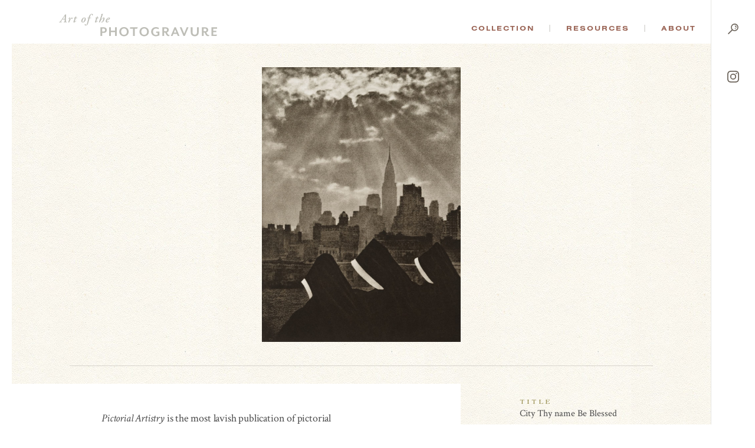

--- FILE ---
content_type: text/html; charset=UTF-8
request_url: https://photogravure.com/collection/city-thy-name-be-blessed/
body_size: 43142
content:
<!DOCTYPE html>
<html lang="en-US">
<head>
<meta charset="UTF-8">
<meta name="viewport" content="user-scalable=no, width=device-width, initial-scale=1, maximum-scale=1">

<link rel="apple-touch-icon" sizes="180x180" href="/apple-touch-icon.png">
<link rel="icon" type="image/png" sizes="32x32" href="/favicon-32x32.png">
<link rel="icon" type="image/png" sizes="16x16" href="/favicon-16x16.png">
<link rel="manifest" href="/manifest.json">
<link rel="mask-icon" href="/safari-pinned-tab.svg" color="#5bbad5">
<meta name="theme-color" content="#ffffff">

<title>City Thy name Be Blessed - The Art of the Photogravure</title>

<script src="https://ajax.googleapis.com/ajax/libs/jquery/3.2.1/jquery.min.js"></script>
<script src="https://ajax.googleapis.com/ajax/libs/webfont/1.6.26/webfont.js"></script>
<script>
  WebFont.load({
    google: {
      families: ['Crimson Text:400,400i,700,700i']
    },
    typekit: { id: 'ybk7zhj' }
  });
  document.createElement( "picture" );
</script>
<meta name='robots' content='index, follow, max-image-preview:large, max-snippet:-1, max-video-preview:-1' />

	<!-- This site is optimized with the Yoast SEO plugin v21.3 - https://yoast.com/wordpress/plugins/seo/ -->
	<link rel="canonical" href="https://photogravure.com/collection/city-thy-name-be-blessed/" />
	<meta property="og:locale" content="en_US" />
	<meta property="og:type" content="article" />
	<meta property="og:title" content="City Thy name Be Blessed - The Art of the Photogravure" />
	<meta property="og:url" content="https://photogravure.com/collection/city-thy-name-be-blessed/" />
	<meta property="og:site_name" content="The Art of the Photogravure" />
	<meta property="article:modified_time" content="2023-02-15T23:29:15+00:00" />
	<meta name="twitter:card" content="summary_large_image" />
	<script type="application/ld+json" class="yoast-schema-graph">{"@context":"https://schema.org","@graph":[{"@type":"WebPage","@id":"https://photogravure.com/collection/city-thy-name-be-blessed/","url":"https://photogravure.com/collection/city-thy-name-be-blessed/","name":"City Thy name Be Blessed - The Art of the Photogravure","isPartOf":{"@id":"https://photogravure.com/#website"},"datePublished":"2018-01-28T03:15:47+00:00","dateModified":"2023-02-15T23:29:15+00:00","breadcrumb":{"@id":"https://photogravure.com/collection/city-thy-name-be-blessed/#breadcrumb"},"inLanguage":"en-US","potentialAction":[{"@type":"ReadAction","target":["https://photogravure.com/collection/city-thy-name-be-blessed/"]}]},{"@type":"BreadcrumbList","@id":"https://photogravure.com/collection/city-thy-name-be-blessed/#breadcrumb","itemListElement":[{"@type":"ListItem","position":1,"name":"Home","item":"https://photogravure.com/"},{"@type":"ListItem","position":2,"name":"City Thy name Be Blessed"}]},{"@type":"WebSite","@id":"https://photogravure.com/#website","url":"https://photogravure.com/","name":"Photogravure","description":"The Art of the Photogravure","publisher":{"@id":"https://photogravure.com/#organization"},"potentialAction":[{"@type":"SearchAction","target":{"@type":"EntryPoint","urlTemplate":"https://photogravure.com/?s={search_term_string}"},"query-input":"required name=search_term_string"}],"inLanguage":"en-US"},{"@type":"Organization","@id":"https://photogravure.com/#organization","name":"Art of Photogravure","url":"https://photogravure.com/","logo":{"@type":"ImageObject","inLanguage":"en-US","@id":"https://photogravure.com/#/schema/logo/image/","url":"https://photogravure.com/wp-content/uploads/2018/04/PGrav-Box.jpg","contentUrl":"https://photogravure.com/wp-content/uploads/2018/04/PGrav-Box.jpg","width":3403,"height":553,"caption":"Art of Photogravure"},"image":{"@id":"https://photogravure.com/#/schema/logo/image/"}}]}</script>
	<!-- / Yoast SEO plugin. -->


<link rel='dns-prefetch' href='//www.googletagmanager.com' />
<link rel='stylesheet' id='wp-block-library-css' href='https://photogravure.com/wp-includes/css/dist/block-library/style.min.css?ver=6.3.7' type='text/css' media='all' />
<style id='classic-theme-styles-inline-css' type='text/css'>
/*! This file is auto-generated */
.wp-block-button__link{color:#fff;background-color:#32373c;border-radius:9999px;box-shadow:none;text-decoration:none;padding:calc(.667em + 2px) calc(1.333em + 2px);font-size:1.125em}.wp-block-file__button{background:#32373c;color:#fff;text-decoration:none}
</style>
<style id='global-styles-inline-css' type='text/css'>
body{--wp--preset--color--black: #000000;--wp--preset--color--cyan-bluish-gray: #abb8c3;--wp--preset--color--white: #ffffff;--wp--preset--color--pale-pink: #f78da7;--wp--preset--color--vivid-red: #cf2e2e;--wp--preset--color--luminous-vivid-orange: #ff6900;--wp--preset--color--luminous-vivid-amber: #fcb900;--wp--preset--color--light-green-cyan: #7bdcb5;--wp--preset--color--vivid-green-cyan: #00d084;--wp--preset--color--pale-cyan-blue: #8ed1fc;--wp--preset--color--vivid-cyan-blue: #0693e3;--wp--preset--color--vivid-purple: #9b51e0;--wp--preset--gradient--vivid-cyan-blue-to-vivid-purple: linear-gradient(135deg,rgba(6,147,227,1) 0%,rgb(155,81,224) 100%);--wp--preset--gradient--light-green-cyan-to-vivid-green-cyan: linear-gradient(135deg,rgb(122,220,180) 0%,rgb(0,208,130) 100%);--wp--preset--gradient--luminous-vivid-amber-to-luminous-vivid-orange: linear-gradient(135deg,rgba(252,185,0,1) 0%,rgba(255,105,0,1) 100%);--wp--preset--gradient--luminous-vivid-orange-to-vivid-red: linear-gradient(135deg,rgba(255,105,0,1) 0%,rgb(207,46,46) 100%);--wp--preset--gradient--very-light-gray-to-cyan-bluish-gray: linear-gradient(135deg,rgb(238,238,238) 0%,rgb(169,184,195) 100%);--wp--preset--gradient--cool-to-warm-spectrum: linear-gradient(135deg,rgb(74,234,220) 0%,rgb(151,120,209) 20%,rgb(207,42,186) 40%,rgb(238,44,130) 60%,rgb(251,105,98) 80%,rgb(254,248,76) 100%);--wp--preset--gradient--blush-light-purple: linear-gradient(135deg,rgb(255,206,236) 0%,rgb(152,150,240) 100%);--wp--preset--gradient--blush-bordeaux: linear-gradient(135deg,rgb(254,205,165) 0%,rgb(254,45,45) 50%,rgb(107,0,62) 100%);--wp--preset--gradient--luminous-dusk: linear-gradient(135deg,rgb(255,203,112) 0%,rgb(199,81,192) 50%,rgb(65,88,208) 100%);--wp--preset--gradient--pale-ocean: linear-gradient(135deg,rgb(255,245,203) 0%,rgb(182,227,212) 50%,rgb(51,167,181) 100%);--wp--preset--gradient--electric-grass: linear-gradient(135deg,rgb(202,248,128) 0%,rgb(113,206,126) 100%);--wp--preset--gradient--midnight: linear-gradient(135deg,rgb(2,3,129) 0%,rgb(40,116,252) 100%);--wp--preset--font-size--small: 13px;--wp--preset--font-size--medium: 20px;--wp--preset--font-size--large: 36px;--wp--preset--font-size--x-large: 42px;--wp--preset--spacing--20: 0.44rem;--wp--preset--spacing--30: 0.67rem;--wp--preset--spacing--40: 1rem;--wp--preset--spacing--50: 1.5rem;--wp--preset--spacing--60: 2.25rem;--wp--preset--spacing--70: 3.38rem;--wp--preset--spacing--80: 5.06rem;--wp--preset--shadow--natural: 6px 6px 9px rgba(0, 0, 0, 0.2);--wp--preset--shadow--deep: 12px 12px 50px rgba(0, 0, 0, 0.4);--wp--preset--shadow--sharp: 6px 6px 0px rgba(0, 0, 0, 0.2);--wp--preset--shadow--outlined: 6px 6px 0px -3px rgba(255, 255, 255, 1), 6px 6px rgba(0, 0, 0, 1);--wp--preset--shadow--crisp: 6px 6px 0px rgba(0, 0, 0, 1);}:where(.is-layout-flex){gap: 0.5em;}:where(.is-layout-grid){gap: 0.5em;}body .is-layout-flow > .alignleft{float: left;margin-inline-start: 0;margin-inline-end: 2em;}body .is-layout-flow > .alignright{float: right;margin-inline-start: 2em;margin-inline-end: 0;}body .is-layout-flow > .aligncenter{margin-left: auto !important;margin-right: auto !important;}body .is-layout-constrained > .alignleft{float: left;margin-inline-start: 0;margin-inline-end: 2em;}body .is-layout-constrained > .alignright{float: right;margin-inline-start: 2em;margin-inline-end: 0;}body .is-layout-constrained > .aligncenter{margin-left: auto !important;margin-right: auto !important;}body .is-layout-constrained > :where(:not(.alignleft):not(.alignright):not(.alignfull)){max-width: var(--wp--style--global--content-size);margin-left: auto !important;margin-right: auto !important;}body .is-layout-constrained > .alignwide{max-width: var(--wp--style--global--wide-size);}body .is-layout-flex{display: flex;}body .is-layout-flex{flex-wrap: wrap;align-items: center;}body .is-layout-flex > *{margin: 0;}body .is-layout-grid{display: grid;}body .is-layout-grid > *{margin: 0;}:where(.wp-block-columns.is-layout-flex){gap: 2em;}:where(.wp-block-columns.is-layout-grid){gap: 2em;}:where(.wp-block-post-template.is-layout-flex){gap: 1.25em;}:where(.wp-block-post-template.is-layout-grid){gap: 1.25em;}.has-black-color{color: var(--wp--preset--color--black) !important;}.has-cyan-bluish-gray-color{color: var(--wp--preset--color--cyan-bluish-gray) !important;}.has-white-color{color: var(--wp--preset--color--white) !important;}.has-pale-pink-color{color: var(--wp--preset--color--pale-pink) !important;}.has-vivid-red-color{color: var(--wp--preset--color--vivid-red) !important;}.has-luminous-vivid-orange-color{color: var(--wp--preset--color--luminous-vivid-orange) !important;}.has-luminous-vivid-amber-color{color: var(--wp--preset--color--luminous-vivid-amber) !important;}.has-light-green-cyan-color{color: var(--wp--preset--color--light-green-cyan) !important;}.has-vivid-green-cyan-color{color: var(--wp--preset--color--vivid-green-cyan) !important;}.has-pale-cyan-blue-color{color: var(--wp--preset--color--pale-cyan-blue) !important;}.has-vivid-cyan-blue-color{color: var(--wp--preset--color--vivid-cyan-blue) !important;}.has-vivid-purple-color{color: var(--wp--preset--color--vivid-purple) !important;}.has-black-background-color{background-color: var(--wp--preset--color--black) !important;}.has-cyan-bluish-gray-background-color{background-color: var(--wp--preset--color--cyan-bluish-gray) !important;}.has-white-background-color{background-color: var(--wp--preset--color--white) !important;}.has-pale-pink-background-color{background-color: var(--wp--preset--color--pale-pink) !important;}.has-vivid-red-background-color{background-color: var(--wp--preset--color--vivid-red) !important;}.has-luminous-vivid-orange-background-color{background-color: var(--wp--preset--color--luminous-vivid-orange) !important;}.has-luminous-vivid-amber-background-color{background-color: var(--wp--preset--color--luminous-vivid-amber) !important;}.has-light-green-cyan-background-color{background-color: var(--wp--preset--color--light-green-cyan) !important;}.has-vivid-green-cyan-background-color{background-color: var(--wp--preset--color--vivid-green-cyan) !important;}.has-pale-cyan-blue-background-color{background-color: var(--wp--preset--color--pale-cyan-blue) !important;}.has-vivid-cyan-blue-background-color{background-color: var(--wp--preset--color--vivid-cyan-blue) !important;}.has-vivid-purple-background-color{background-color: var(--wp--preset--color--vivid-purple) !important;}.has-black-border-color{border-color: var(--wp--preset--color--black) !important;}.has-cyan-bluish-gray-border-color{border-color: var(--wp--preset--color--cyan-bluish-gray) !important;}.has-white-border-color{border-color: var(--wp--preset--color--white) !important;}.has-pale-pink-border-color{border-color: var(--wp--preset--color--pale-pink) !important;}.has-vivid-red-border-color{border-color: var(--wp--preset--color--vivid-red) !important;}.has-luminous-vivid-orange-border-color{border-color: var(--wp--preset--color--luminous-vivid-orange) !important;}.has-luminous-vivid-amber-border-color{border-color: var(--wp--preset--color--luminous-vivid-amber) !important;}.has-light-green-cyan-border-color{border-color: var(--wp--preset--color--light-green-cyan) !important;}.has-vivid-green-cyan-border-color{border-color: var(--wp--preset--color--vivid-green-cyan) !important;}.has-pale-cyan-blue-border-color{border-color: var(--wp--preset--color--pale-cyan-blue) !important;}.has-vivid-cyan-blue-border-color{border-color: var(--wp--preset--color--vivid-cyan-blue) !important;}.has-vivid-purple-border-color{border-color: var(--wp--preset--color--vivid-purple) !important;}.has-vivid-cyan-blue-to-vivid-purple-gradient-background{background: var(--wp--preset--gradient--vivid-cyan-blue-to-vivid-purple) !important;}.has-light-green-cyan-to-vivid-green-cyan-gradient-background{background: var(--wp--preset--gradient--light-green-cyan-to-vivid-green-cyan) !important;}.has-luminous-vivid-amber-to-luminous-vivid-orange-gradient-background{background: var(--wp--preset--gradient--luminous-vivid-amber-to-luminous-vivid-orange) !important;}.has-luminous-vivid-orange-to-vivid-red-gradient-background{background: var(--wp--preset--gradient--luminous-vivid-orange-to-vivid-red) !important;}.has-very-light-gray-to-cyan-bluish-gray-gradient-background{background: var(--wp--preset--gradient--very-light-gray-to-cyan-bluish-gray) !important;}.has-cool-to-warm-spectrum-gradient-background{background: var(--wp--preset--gradient--cool-to-warm-spectrum) !important;}.has-blush-light-purple-gradient-background{background: var(--wp--preset--gradient--blush-light-purple) !important;}.has-blush-bordeaux-gradient-background{background: var(--wp--preset--gradient--blush-bordeaux) !important;}.has-luminous-dusk-gradient-background{background: var(--wp--preset--gradient--luminous-dusk) !important;}.has-pale-ocean-gradient-background{background: var(--wp--preset--gradient--pale-ocean) !important;}.has-electric-grass-gradient-background{background: var(--wp--preset--gradient--electric-grass) !important;}.has-midnight-gradient-background{background: var(--wp--preset--gradient--midnight) !important;}.has-small-font-size{font-size: var(--wp--preset--font-size--small) !important;}.has-medium-font-size{font-size: var(--wp--preset--font-size--medium) !important;}.has-large-font-size{font-size: var(--wp--preset--font-size--large) !important;}.has-x-large-font-size{font-size: var(--wp--preset--font-size--x-large) !important;}
.wp-block-navigation a:where(:not(.wp-element-button)){color: inherit;}
:where(.wp-block-post-template.is-layout-flex){gap: 1.25em;}:where(.wp-block-post-template.is-layout-grid){gap: 1.25em;}
:where(.wp-block-columns.is-layout-flex){gap: 2em;}:where(.wp-block-columns.is-layout-grid){gap: 2em;}
.wp-block-pullquote{font-size: 1.5em;line-height: 1.6;}
</style>
<link rel='stylesheet' id='site_css-css' href='https://photogravure.com/wp-content/themes/photogravure/assets/css/style.css?v=1f0a2b94fe641754abb3186680c87fc2&#038;ver=1' type='text/css' media='all' />
<script type='text/javascript' src='https://photogravure.com/wp-content/themes/photogravure/assets/js/vendor.js?v=0de903ca9696fedeffa521d8dec7be75' id='site_vendor_js-js'></script>
<script type='text/javascript' src='https://photogravure.com/wp-content/themes/photogravure/assets/js/custom.js?v=9820dbdd1927f96a079f4ac32945d03e' id='site_custom_js-js'></script>

<!-- Google Analytics snippet added by Site Kit -->
<script type='text/javascript' src='https://www.googletagmanager.com/gtag/js?id=UA-4760997-1' id='google_gtagjs-js' async></script>
<script id="google_gtagjs-js-after" type="text/javascript">
window.dataLayer = window.dataLayer || [];function gtag(){dataLayer.push(arguments);}
gtag('set', 'linker', {"domains":["photogravure.com"]} );
gtag("js", new Date());
gtag("set", "developer_id.dZTNiMT", true);
gtag("config", "UA-4760997-1", {"anonymize_ip":true});
gtag("config", "GT-NGJV9LQ");
</script>

<!-- End Google Analytics snippet added by Site Kit -->
<link rel="https://api.w.org/" href="https://photogravure.com/wp-json/" /><link rel="EditURI" type="application/rsd+xml" title="RSD" href="https://photogravure.com/xmlrpc.php?rsd" />
<link rel='shortlink' href='https://photogravure.com/?p=1510' />
<link rel="alternate" type="application/json+oembed" href="https://photogravure.com/wp-json/oembed/1.0/embed?url=https%3A%2F%2Fphotogravure.com%2Fcollection%2Fcity-thy-name-be-blessed%2F" />
<link rel="alternate" type="text/xml+oembed" href="https://photogravure.com/wp-json/oembed/1.0/embed?url=https%3A%2F%2Fphotogravure.com%2Fcollection%2Fcity-thy-name-be-blessed%2F&#038;format=xml" />
<meta name="generator" content="Site Kit by Google 1.110.0" /></head>
<body class="collection-item-template-default single single-collection-item postid-1510 is_chrome is_desktop">
	<div class="m-header">
	  <header>
	    <h1><a href="/"><svg id="Layer_1" xmlns="http://www.w3.org/2000/svg" viewBox="0 0 294.07 41.72">
  <defs>
    <style>
      .cls-1 {
        fill: #bebeb7;
      }
    </style>
  </defs>
  <path class="cls-1" d="M6.94,10.35c-.66,0-.66.02-1.04.62l-1.61,2.45c-.55.91-.66,1.11-.66,1.26s.33.35.73.42l.71.13c.18.13.13.51-.07.64-.93-.04-1.64-.07-2.54-.07-.82,0-1.57.02-2.3.07-.2-.13-.2-.51-.02-.64l.55-.09c.88-.13,1.26-.4,2.06-1.53.29-.4,2.39-3.29,3.21-4.49l3.54-5.09c.84-1.19,1.3-1.97,1.37-2.37.8-.04,1.61-.62,1.99-.82.18,0,.35.09.35.24,0,.35-.04,1.28-.11,3.18-.09,2.83-.16,5.68-.2,8.51-.04,2.01.04,2.23,1.15,2.37l.53.07c.13.16.09.53-.09.64-.93-.04-1.81-.07-2.87-.07-1.13,0-2.03.02-2.72.07-.27-.11-.24-.51-.07-.64l.6-.09c.93-.13,1.04-.31,1.08-1.35l.13-2.94c.02-.46-.09-.51-.66-.51h-3.03ZM10.1,9.35c.44,0,.51-.04.53-.53l.2-3.74.04-1.42h-.04c-.16.27-.49.71-1.08,1.59l-2.45,3.69c-.22.33-.18.4.4.4h2.41Z" />
  <path class="cls-1" d="M20.96,9.09l-.77,2.28h.13c.66-1.22,1.42-2.48,1.97-3.16.71-.88,1.3-1.42,1.97-1.42.71,0,1.02.62,1.02,1.24,0,.69-.51,1.77-1.19,1.77-.27,0-.35-.24-.44-.64-.09-.44-.22-.66-.44-.66-.26,0-.77.49-1.5,1.7-.82,1.33-1.75,3.47-2.65,5.57-.11.26-.4.35-.75.35-.44,0-1.22-.13-1.02-.75.49-1.44,1.59-4.51,2.21-6.52.11-.35.09-.57-.13-.57-.49,0-1.19.62-1.72,1.24-.22,0-.4-.18-.35-.44.57-1,1.68-2.28,3.05-2.28,1.19,0,1,1.28.64,2.3Z" />
  <path class="cls-1" d="M31.32,8.11l-2.01,5.82c-.13.35-.09.53.13.53.35,0,1.64-.97,2.43-1.86.27.04.4.18.35.49-.97,1.46-3.14,3.03-4.55,3.03-.44,0-.8-.4-.8-.75,0-.31.07-.62.26-1.22l2.06-6.04h-1.68c-.13-.2,0-.58.22-.71l1.86-.35,1.42-2.14c.13-.09.31-.11.53-.11.31,0,.62.11.71.29l-.62,2.06h2.21c.27.27.09.84-.18.97h-2.34Z" />
  <path class="cls-1" d="M43.81,8.27c1.28-1.17,2.37-1.48,3.36-1.48,1.97,0,2.74,1.35,2.72,3.01-.02,1.37-.69,3.38-2.17,4.8-1.28,1.26-2.52,1.53-3.49,1.53-1.86,0-2.79-1.28-2.74-2.9.04-1.61.97-3.69,2.32-4.95ZM46,14.02c.8-1.15,1.86-3.8,1.86-5.24,0-.6-.09-1.19-.71-1.19-.4,0-.86.24-1.44.97-1.04,1.35-2.19,3.98-2.19,5.62,0,.66.29,1.15.8,1.15s1.02-.35,1.68-1.3Z" />
  <path class="cls-1" d="M56.99,8.07c-.75,2.21-1.72,6.23-2.41,8.4-.55,1.72-1.06,3.05-1.75,3.76-.53.53-1.68,1.53-3.09,1.53-1.24,0-2.03-.71-2.03-1.48,0-.6.62-1.15,1.11-1.15.31,0,.51.16.66.44.44.77.93,1.22,1.3,1.22.33,0,.64-.35,1.08-1.88.75-2.65,1.81-6.94,2.92-10.83h-1.97c-.22-.31-.04-.84.26-.97h1.97c.51-1.7,1.02-3.23,1.9-4.53,1.11-1.61,2.5-2.56,4.11-2.56,1.26,0,2.1.8,2.1,1.7,0,.71-.71,1.28-1.19,1.28-.31,0-.44-.13-.49-.44-.18-1.28-.71-1.75-1.19-1.75-.33,0-.75.29-1.33,1.44-.73,1.46-1.22,3.14-1.7,4.86h2.63c.18.26.09.8-.27.97h-2.63Z" />
  <path class="cls-1" d="M71.38,8.11l-2.01,5.82c-.13.35-.09.53.13.53.35,0,1.64-.97,2.43-1.86.27.04.4.18.35.49-.97,1.46-3.14,3.03-4.55,3.03-.44,0-.8-.4-.8-.75,0-.31.07-.62.26-1.22l2.06-6.04h-1.68c-.13-.2,0-.58.22-.71l1.86-.35,1.42-2.14c.13-.09.31-.11.53-.11.31,0,.62.11.71.29l-.62,2.06h2.21c.27.27.09.84-.18.97h-2.34Z" />
  <path class="cls-1" d="M78.65,3.01c.4-1.13.49-1.39.07-1.64l-.53-.31c-.04-.13-.04-.31.09-.4.53-.22,2.39-.62,3.36-.66.09.04.13.13.18.18-.4,1.11-.93,2.48-1.35,3.69l-2.37,6.68.04.04c1.13-1.39,2.03-2.19,2.72-2.7.84-.64,1.68-1.11,2.43-1.11,1.02,0,1.55.75,1.55,1.7,0,1.68-1.04,3.98-1.95,5.35-.66,1.02-2.01,2.28-3.23,2.28-.71,0-1.06-.4-1.06-.8,0-.42.38-.84.71-.84.13,0,.27.09.4.22.22.22.42.35.55.35.2,0,.35-.31.6-.86.66-1.55,1.68-4.47,1.68-5.62,0-.4-.13-.6-.4-.6-.22,0-.58.16-1,.46-.66.49-1.33,1.19-2.28,2.45-1.13,1.46-2.32,4.09-2.79,4.86-.16.26-.4.35-.75.35-.4,0-1.15-.13-.93-.75l4.25-12.36Z" />
  <path class="cls-1" d="M86.88,13.71c0-1.66,1.04-4.13,3.14-5.73,1.22-.91,2.25-1.19,3.1-1.19,1.06,0,1.77.8,1.77,1.53,0,1.99-3.01,3.07-5.46,3.74-.11.31-.2.82-.2,1.44,0,.82.35,1.26.97,1.26.8,0,1.59-.46,2.61-1.39.22,0,.4.22.35.44-1.19,1.66-2.74,2.32-4.2,2.32s-2.08-1.19-2.08-2.41ZM91.19,8.47c-.82.86-1.35,2.03-1.59,2.83,1.13-.4,1.81-.77,2.52-1.5.55-.55.82-1.3.82-1.66,0-.29-.13-.55-.42-.55-.31,0-.77.26-1.33.88Z" />
  <path class="cls-1" d="M83.34,35.38h-2.86v5.88h-3.29v-16.19h6.15c3.89,0,5.61,2.37,5.61,5.15s-1.73,5.15-5.61,5.15ZM82.8,27.42h-2.32v5.61h2.32c2.13,0,2.89-1.27,2.89-2.81s-.76-2.81-2.89-2.81Z" />
  <path class="cls-1" d="M104.19,41.26v-7.15h-7.64v7.15h-3.29v-16.19h3.29v6.26h7.64v-6.26h3.29v16.19h-3.29Z" />
  <path class="cls-1" d="M120.98,41.72c-4.96,0-8.82-3.59-8.82-8.55s3.86-8.55,8.82-8.55,8.74,3.59,8.74,8.55-3.8,8.55-8.74,8.55ZM120.98,27.23c-3.24,0-5.37,2.43-5.37,5.94s2.13,5.94,5.37,5.94,5.29-2.43,5.29-5.94-2.1-5.94-5.29-5.94Z" />
  <path class="cls-1" d="M158.53,41.72c-4.96,0-8.82-3.59-8.82-8.55s3.86-8.55,8.82-8.55,8.74,3.59,8.74,8.55-3.8,8.55-8.74,8.55ZM158.53,27.23c-3.24,0-5.37,2.43-5.37,5.94s2.13,5.94,5.37,5.94,5.29-2.43,5.29-5.94-2.1-5.94-5.29-5.94Z" />
  <path class="cls-1" d="M221.02,41.26l-1.65-3.99h-6.56l-1.65,3.99h-3.18l6.88-16.19h2.56l6.88,16.19h-3.29ZM216.1,29.1l-2.4,5.88h4.78l-2.37-5.88Z" />
  <path class="cls-1" d="M234.05,41.26h-2.48l-6.88-16.19h3.37l4.83,11.63,4.78-11.63h3.26l-6.88,16.19Z" />
  <path class="cls-1" d="M252.55,41.72c-4.26,0-7.45-2.46-7.45-7.93v-8.72h3.35v8.61c0,3.51,1.51,5.21,4.16,5.21s4.16-1.7,4.16-5.21v-8.61h3.21v8.72c0,5.48-3.16,7.93-7.42,7.93Z" />
  <path class="cls-1" d="M277.29,41.45c-1.94,0-3.51-.84-4.67-3.18l-1.73-3.45h-1.89v6.45h-3.29v-16.19h6.37c3.83,0,5.48,2.27,5.48,4.88,0,2.29-1.3,4.07-3.56,4.59l1.59,2.78c.81,1.4,1.57,1.89,2.7,1.89.32,0,.59-.03.92-.13v2.08c-.62.19-1.32.3-1.92.3ZM269.01,32.49h2.54c2.05,0,2.78-1.08,2.78-2.51s-.73-2.56-2.78-2.56h-2.54v5.07Z" />
  <path class="cls-1" d="M180.68,35.41h2.86v3.16c-.84.43-1.89.67-3.13.67-3.24,0-5.53-2.29-5.53-5.94s2.35-5.94,5.72-5.94c1.86,0,3.28.52,4.45,1.28l.97-2.28c-1.35-1.02-3.61-1.64-5.74-1.64-4.72,0-8.82,3.21-8.82,8.45s3.94,8.55,8.61,8.55c3.18,0,5.72-1.21,6.64-1.59v-7.15h-6.02v2.43Z" />
  <polygon class="cls-1" points="146.52 25.07 132.28 25.07 132.28 27.64 137.76 27.64 137.76 41.26 141.05 41.26 141.05 27.64 145.43 27.64 146.52 25.07" />
  <path class="cls-1" d="M204.89,41.38l.97-2.29c-.3.09-.56.12-.87.12-1.13,0-1.89-.49-2.7-1.89l-1.59-2.78c2.27-.51,3.56-2.29,3.56-4.59,0-2.62-1.65-4.88-5.48-4.88h-6.37v16.19h3.29v-6.45h1.89l1.73,3.45c1.16,2.35,2.73,3.18,4.67,3.18.28,0,.59-.03.9-.07ZM198.24,32.49h-2.54v-5.07h2.54c2.05,0,2.78,1.11,2.78,2.56s-.73,2.51-2.78,2.51Z" />
  <polygon class="cls-1" points="294.03 38.7 286.82 38.7 286.82 34.01 292.73 34.01 292.73 31.44 286.82 31.44 286.82 27.64 294.07 27.64 294.07 25.07 283.52 25.07 283.52 41.26 292.94 41.26 294.03 38.7" />
</svg></a></h1>
	    <nav>
	      <ul id="m-primary-nav">
	        <li>
	          <a href="/collection">Collection</a>
	          <ul>
							<li>
	              <a href="/highlights">Highlights</a>
	              <p>Not sure where to begin? Start by exploring a selection of the collection&rsquo;s highlights.</p>
	            </li>
	            <li>
	              <a href="/collection">Advanced Search</a>
	              <p>Browse the collection or find something specific. The catalog contains thousands of images covering the full history of the process.</p>
	            </li>
							<li class="m-quick-search">
	              <form method="get" action="/collection" class="m-search-form">
									<label>Quick Search</label>
	                <input type="text" name="keywords" placeholder="Keyword(s)"><button type="submit">Go</button>
	              </form>
	            </li>
	          </ul>
	        </li>
	        <li>
	          <a href="/process">Resources</a>
	          <ul>
							<li>
	              <a href="/process">Process</a>
	              <p>Breakdown the complicated process of creating a photogravure.</p>
	            </li>
							<li>
	              <a href="/key-figure">Key Figures</a>
	              <p>Learn more about the famous and not-so-famous photographers and scientists that have played a significant role in the discovery and evolution of the art.</p>
	            </li>
	            <li>
	              <a href="/timeline">Timeline</a>
	              <p>Explore an interactive timeline of the history of photography and photomechanical printing.</p>
	            </li>
							<li>
	              <a href="/identification-guide">Identification Guide</a>
	              <p>Learn about the identifying characteristics of hand-pulled photogravures.</p>
	            </li>
	            <li>
	              <h5>Additional Resources</h5>
	              <ul>
									<li><a href="/secondary-figures">Secondary Figures</a></li>
	                <li><a href="/glossary">Glossary</a></li>
									<li><a href="/bibliography">Bibliography</a></li>
	                <li><a href="/conservation">Conservation</a></li>
	                <li><a href="/texts">Texts</a></li>
									<li><a href="/links">Links</a></li>
	              </ul>
	            </li>
	          </ul>
	        </li>
	        <li>
	          <a href="/mission">About</a>
	          <ul>
							<li>
	              <a href="/story-of-photogravure">The Story of Photogravure</a>
	              <p>Overwhelmed?  Put photogravure’s significance into context with this historical overview.</p>
	            </li>
	            <li>
	              <a href="/mission">Mission</a>
	              <p>Why did we create this site?</p>
	            </li>
	            <li>
	              <a href="/credits">Credits and Site Usage Information</a>
	            </li>
	            <li>
	              <a href="/contact">Contact</a>
				</li>
	          </ul>
	        </li>
	      </ul>
	      <ul id="m-side-nav">
	        <li id="m-menu">
	          <a href="javascript:;">
	            <span class="menu"><svg xmlns="http://www.w3.org/2000/svg" width="26" height="32" viewBox="0 0 73 90.3"><g class="bars"><path class="cls-1" d="M0 39.6h73v8H0zM26.6 61H73v8H26.6zM13.4 82.3H73v8H13.4z"/></g><g class="text"><path d="M14.4 16.8c0-4.5 0-10.2.1-13.2-.6 4.6-2.1 15.5-3.2 23.2H7.4c-.9-7-2.4-18.4-3-23.2h-.1c.1 3.1.2 9.2.2 13.8v9.5H.7V.2h6.2C7.9 7 9 14.6 9.3 18.4c.4-3.8 1.9-11.8 3-18.2h6v26.7h-3.9zM34.3 14.6h-5.9V23h6.8l-.5 3.8H24.3V.1h10.3v3.8h-6.2v6.9h5.9v3.8zM39.6 26.8V.1h4.8L48 13.7c.5 2 .8 3.6 1 4.7-.2-3.3-.2-7-.2-11.4V0h3.8v26.7H48l-3.9-15.6a22.82 22.82 0 01-.7-3.4c.2 3.2.2 6.8.2 11.6v7.3h-4zM62.5 0v20.3c0 2 .6 3.1 2.2 3.1s2.2-1.3 2.2-3.1V0H71v20.2c0 4.2-1.9 6.9-6.4 6.9q-6.3 0-6.3-6.9V0z"/></g></svg></span>
	            <span class="close"><svg xmlns="http://www.w3.org/2000/svg" width="16" height="16" viewBox="0 0 52.1 52.05"><path data-name="&lt;Path&gt;" d="M50.75 44.35a4.47 4.47 0 010 6.4 4.59 4.59 0 01-6.4 0l-18.3-18.3-18.3 18.3a4.38 4.38 0 01-3.2 1.3 4.38 4.38 0 01-3.2-1.3 4.47 4.47 0 010-6.4l18.3-18.3-18.3-18.3a4.47 4.47 0 010-6.4 4.47 4.47 0 016.4 0l18.3 18.3 18.3-18.3a4.47 4.47 0 016.4 0 4.47 4.47 0 010 6.4l-18.3 18.3z"/></svg></span>
	          </a>
	        </li>
	        <li id="m-search">
	          <a href="/collection">
							<span class="menu"><svg data-name="Layer 1" xmlns="http://www.w3.org/2000/svg" width="18" height="18" viewBox="0 0 85.97 88"><path data-name="&lt;Compound Path&gt;" class="path-search" d="M55.08 0a31.22 31.22 0 00-31 31.3 31.69 31.69 0 006.6 19.3L1.28 80.4a4.53 4.53 0 000 6.3 4.32 4.32 0 003.1 1.3 4.38 4.38 0 003.2-1.3l29.4-29.8a30.46 30.46 0 0018 5.8 31.22 31.22 0 0031-31.3c0-17.2-13.8-31.4-30.9-31.4zm0 54.8a23.22 23.22 0 01-23-23.4 23 23 0 1146 0 23.22 23.22 0 01-23 23.4zm15.5-23a3.45 3.45 0 01-3.4 3h-.5a3.55 3.55 0 01-3-3.9c.7-5.2-5.1-7.9-5.4-8a3.52 3.52 0 01-1.7-4.6 3.62 3.62 0 014.6-1.8c.4.1 10.8 4.9 9.4 15.3zm-7.3 7.6a4.2 4.2 0 011.2 2.8 3.63 3.63 0 01-1.2 2.8 4.2 4.2 0 01-2.8 1.2 3.78 3.78 0 01-2.8-1.2 4.2 4.2 0 01-1.2-2.8 3.78 3.78 0 011.2-2.8 4.2 4.2 0 012.8-1.2 4 4 0 012.8 1.2z"/></svg></span>
	            <span class="close"><svg xmlns="http://www.w3.org/2000/svg" width="16" height="16" viewBox="0 0 52.1 52.05"><path data-name="&lt;Path&gt;" d="M50.75 44.35a4.47 4.47 0 010 6.4 4.59 4.59 0 01-6.4 0l-18.3-18.3-18.3 18.3a4.38 4.38 0 01-3.2 1.3 4.38 4.38 0 01-3.2-1.3 4.47 4.47 0 010-6.4l18.3-18.3-18.3-18.3a4.47 4.47 0 010-6.4 4.47 4.47 0 016.4 0l18.3 18.3 18.3-18.3a4.47 4.47 0 016.4 0 4.47 4.47 0 010 6.4l-18.3 18.3z"/></svg></span>
						</a>
	        </li>
					<li id="m-instagram">
	          <a href="https://www.instagram.com/artofphotogravure/"><svg xmlns="http://www.w3.org/2000/svg" width="20pt" height="20pt" viewBox="0 0 20 20"><path d="M10 1.8c2.672 0 2.988.012 4.04.06.976.046 1.507.206 1.858.343.465.184.801.399 1.149.75.351.348.566.684.75 1.149.137.351.297.882.344 1.859.047 1.05.058 1.367.058 4.039 0 2.672-.012 2.988-.058 4.04-.047.976-.207 1.507-.344 1.858-.184.465-.399.801-.75 1.149a3.102 3.102 0 01-1.149.75c-.351.137-.882.297-1.859.344-1.05.047-1.367.058-4.039.058-2.672 0-2.988-.012-4.04-.058-.976-.047-1.507-.207-1.858-.344a3.102 3.102 0 01-1.149-.75 3.102 3.102 0 01-.75-1.149c-.137-.351-.297-.882-.344-1.859-.046-1.05-.058-1.367-.058-4.039 0-2.672.012-2.988.058-4.04.047-.976.207-1.507.344-1.858.184-.465.399-.801.75-1.149a3.102 3.102 0 011.149-.75c.351-.137.882-.297 1.859-.344 1.05-.046 1.367-.058 4.039-.058M10 0C7.285 0 6.945.012 5.879.059c-1.066.05-1.793.218-2.43.464A4.9 4.9 0 001.68 1.68 4.9 4.9 0 00.524 3.45C.277 4.085.11 4.811.06 5.878.012 6.945 0 7.285 0 10c0 2.715.012 3.055.059 4.121.05 1.066.218 1.793.464 2.43a4.9 4.9 0 001.157 1.77 4.9 4.9 0 001.77 1.156c.636.246 1.362.414 2.429.464C6.945 19.988 7.285 20 10 20c2.715 0 3.055-.012 4.121-.059 1.066-.05 1.793-.218 2.43-.464a4.9 4.9 0 001.77-1.157 4.9 4.9 0 001.156-1.77c.246-.636.414-1.363.464-2.429.047-1.066.059-1.406.059-4.121 0-2.715-.012-3.055-.059-4.121-.05-1.066-.218-1.793-.464-2.43a4.9 4.9 0 00-1.157-1.77A4.9 4.9 0 0016.55.524C15.915.277 15.188.11 14.122.06 13.055.012 12.715 0 10 0zm0 4.863A5.138 5.138 0 004.863 10a5.138 5.138 0 0010.273 0c0-2.836-2.3-5.137-5.136-5.137zm0 8.469a3.333 3.333 0 11.001-6.665A3.333 3.333 0 0110 13.332zm6.54-8.672c0 .664-.54 1.203-1.2 1.203-.664 0-1.203-.539-1.203-1.203a1.202 1.202 0 012.402 0zm0 0" fill="#0a0a08"/></svg></a>
	        </li>
						      </ul>
	      <ul id="m-side-nav-content">
	        <li id="m-nav-content">
	          <ul id="m-nav-content-list">
															<li><h2><a href="/"><svg id="Layer_1" xmlns="http://www.w3.org/2000/svg" viewBox="0 0 294.07 41.72">
  <defs>
    <style>
      .cls-1 {
        fill: #bebeb7;
      }
    </style>
  </defs>
  <path class="cls-1" d="M6.94,10.35c-.66,0-.66.02-1.04.62l-1.61,2.45c-.55.91-.66,1.11-.66,1.26s.33.35.73.42l.71.13c.18.13.13.51-.07.64-.93-.04-1.64-.07-2.54-.07-.82,0-1.57.02-2.3.07-.2-.13-.2-.51-.02-.64l.55-.09c.88-.13,1.26-.4,2.06-1.53.29-.4,2.39-3.29,3.21-4.49l3.54-5.09c.84-1.19,1.3-1.97,1.37-2.37.8-.04,1.61-.62,1.99-.82.18,0,.35.09.35.24,0,.35-.04,1.28-.11,3.18-.09,2.83-.16,5.68-.2,8.51-.04,2.01.04,2.23,1.15,2.37l.53.07c.13.16.09.53-.09.64-.93-.04-1.81-.07-2.87-.07-1.13,0-2.03.02-2.72.07-.27-.11-.24-.51-.07-.64l.6-.09c.93-.13,1.04-.31,1.08-1.35l.13-2.94c.02-.46-.09-.51-.66-.51h-3.03ZM10.1,9.35c.44,0,.51-.04.53-.53l.2-3.74.04-1.42h-.04c-.16.27-.49.71-1.08,1.59l-2.45,3.69c-.22.33-.18.4.4.4h2.41Z" />
  <path class="cls-1" d="M20.96,9.09l-.77,2.28h.13c.66-1.22,1.42-2.48,1.97-3.16.71-.88,1.3-1.42,1.97-1.42.71,0,1.02.62,1.02,1.24,0,.69-.51,1.77-1.19,1.77-.27,0-.35-.24-.44-.64-.09-.44-.22-.66-.44-.66-.26,0-.77.49-1.5,1.7-.82,1.33-1.75,3.47-2.65,5.57-.11.26-.4.35-.75.35-.44,0-1.22-.13-1.02-.75.49-1.44,1.59-4.51,2.21-6.52.11-.35.09-.57-.13-.57-.49,0-1.19.62-1.72,1.24-.22,0-.4-.18-.35-.44.57-1,1.68-2.28,3.05-2.28,1.19,0,1,1.28.64,2.3Z" />
  <path class="cls-1" d="M31.32,8.11l-2.01,5.82c-.13.35-.09.53.13.53.35,0,1.64-.97,2.43-1.86.27.04.4.18.35.49-.97,1.46-3.14,3.03-4.55,3.03-.44,0-.8-.4-.8-.75,0-.31.07-.62.26-1.22l2.06-6.04h-1.68c-.13-.2,0-.58.22-.71l1.86-.35,1.42-2.14c.13-.09.31-.11.53-.11.31,0,.62.11.71.29l-.62,2.06h2.21c.27.27.09.84-.18.97h-2.34Z" />
  <path class="cls-1" d="M43.81,8.27c1.28-1.17,2.37-1.48,3.36-1.48,1.97,0,2.74,1.35,2.72,3.01-.02,1.37-.69,3.38-2.17,4.8-1.28,1.26-2.52,1.53-3.49,1.53-1.86,0-2.79-1.28-2.74-2.9.04-1.61.97-3.69,2.32-4.95ZM46,14.02c.8-1.15,1.86-3.8,1.86-5.24,0-.6-.09-1.19-.71-1.19-.4,0-.86.24-1.44.97-1.04,1.35-2.19,3.98-2.19,5.62,0,.66.29,1.15.8,1.15s1.02-.35,1.68-1.3Z" />
  <path class="cls-1" d="M56.99,8.07c-.75,2.21-1.72,6.23-2.41,8.4-.55,1.72-1.06,3.05-1.75,3.76-.53.53-1.68,1.53-3.09,1.53-1.24,0-2.03-.71-2.03-1.48,0-.6.62-1.15,1.11-1.15.31,0,.51.16.66.44.44.77.93,1.22,1.3,1.22.33,0,.64-.35,1.08-1.88.75-2.65,1.81-6.94,2.92-10.83h-1.97c-.22-.31-.04-.84.26-.97h1.97c.51-1.7,1.02-3.23,1.9-4.53,1.11-1.61,2.5-2.56,4.11-2.56,1.26,0,2.1.8,2.1,1.7,0,.71-.71,1.28-1.19,1.28-.31,0-.44-.13-.49-.44-.18-1.28-.71-1.75-1.19-1.75-.33,0-.75.29-1.33,1.44-.73,1.46-1.22,3.14-1.7,4.86h2.63c.18.26.09.8-.27.97h-2.63Z" />
  <path class="cls-1" d="M71.38,8.11l-2.01,5.82c-.13.35-.09.53.13.53.35,0,1.64-.97,2.43-1.86.27.04.4.18.35.49-.97,1.46-3.14,3.03-4.55,3.03-.44,0-.8-.4-.8-.75,0-.31.07-.62.26-1.22l2.06-6.04h-1.68c-.13-.2,0-.58.22-.71l1.86-.35,1.42-2.14c.13-.09.31-.11.53-.11.31,0,.62.11.71.29l-.62,2.06h2.21c.27.27.09.84-.18.97h-2.34Z" />
  <path class="cls-1" d="M78.65,3.01c.4-1.13.49-1.39.07-1.64l-.53-.31c-.04-.13-.04-.31.09-.4.53-.22,2.39-.62,3.36-.66.09.04.13.13.18.18-.4,1.11-.93,2.48-1.35,3.69l-2.37,6.68.04.04c1.13-1.39,2.03-2.19,2.72-2.7.84-.64,1.68-1.11,2.43-1.11,1.02,0,1.55.75,1.55,1.7,0,1.68-1.04,3.98-1.95,5.35-.66,1.02-2.01,2.28-3.23,2.28-.71,0-1.06-.4-1.06-.8,0-.42.38-.84.71-.84.13,0,.27.09.4.22.22.22.42.35.55.35.2,0,.35-.31.6-.86.66-1.55,1.68-4.47,1.68-5.62,0-.4-.13-.6-.4-.6-.22,0-.58.16-1,.46-.66.49-1.33,1.19-2.28,2.45-1.13,1.46-2.32,4.09-2.79,4.86-.16.26-.4.35-.75.35-.4,0-1.15-.13-.93-.75l4.25-12.36Z" />
  <path class="cls-1" d="M86.88,13.71c0-1.66,1.04-4.13,3.14-5.73,1.22-.91,2.25-1.19,3.1-1.19,1.06,0,1.77.8,1.77,1.53,0,1.99-3.01,3.07-5.46,3.74-.11.31-.2.82-.2,1.44,0,.82.35,1.26.97,1.26.8,0,1.59-.46,2.61-1.39.22,0,.4.22.35.44-1.19,1.66-2.74,2.32-4.2,2.32s-2.08-1.19-2.08-2.41ZM91.19,8.47c-.82.86-1.35,2.03-1.59,2.83,1.13-.4,1.81-.77,2.52-1.5.55-.55.82-1.3.82-1.66,0-.29-.13-.55-.42-.55-.31,0-.77.26-1.33.88Z" />
  <path class="cls-1" d="M83.34,35.38h-2.86v5.88h-3.29v-16.19h6.15c3.89,0,5.61,2.37,5.61,5.15s-1.73,5.15-5.61,5.15ZM82.8,27.42h-2.32v5.61h2.32c2.13,0,2.89-1.27,2.89-2.81s-.76-2.81-2.89-2.81Z" />
  <path class="cls-1" d="M104.19,41.26v-7.15h-7.64v7.15h-3.29v-16.19h3.29v6.26h7.64v-6.26h3.29v16.19h-3.29Z" />
  <path class="cls-1" d="M120.98,41.72c-4.96,0-8.82-3.59-8.82-8.55s3.86-8.55,8.82-8.55,8.74,3.59,8.74,8.55-3.8,8.55-8.74,8.55ZM120.98,27.23c-3.24,0-5.37,2.43-5.37,5.94s2.13,5.94,5.37,5.94,5.29-2.43,5.29-5.94-2.1-5.94-5.29-5.94Z" />
  <path class="cls-1" d="M158.53,41.72c-4.96,0-8.82-3.59-8.82-8.55s3.86-8.55,8.82-8.55,8.74,3.59,8.74,8.55-3.8,8.55-8.74,8.55ZM158.53,27.23c-3.24,0-5.37,2.43-5.37,5.94s2.13,5.94,5.37,5.94,5.29-2.43,5.29-5.94-2.1-5.94-5.29-5.94Z" />
  <path class="cls-1" d="M221.02,41.26l-1.65-3.99h-6.56l-1.65,3.99h-3.18l6.88-16.19h2.56l6.88,16.19h-3.29ZM216.1,29.1l-2.4,5.88h4.78l-2.37-5.88Z" />
  <path class="cls-1" d="M234.05,41.26h-2.48l-6.88-16.19h3.37l4.83,11.63,4.78-11.63h3.26l-6.88,16.19Z" />
  <path class="cls-1" d="M252.55,41.72c-4.26,0-7.45-2.46-7.45-7.93v-8.72h3.35v8.61c0,3.51,1.51,5.21,4.16,5.21s4.16-1.7,4.16-5.21v-8.61h3.21v8.72c0,5.48-3.16,7.93-7.42,7.93Z" />
  <path class="cls-1" d="M277.29,41.45c-1.94,0-3.51-.84-4.67-3.18l-1.73-3.45h-1.89v6.45h-3.29v-16.19h6.37c3.83,0,5.48,2.27,5.48,4.88,0,2.29-1.3,4.07-3.56,4.59l1.59,2.78c.81,1.4,1.57,1.89,2.7,1.89.32,0,.59-.03.92-.13v2.08c-.62.19-1.32.3-1.92.3ZM269.01,32.49h2.54c2.05,0,2.78-1.08,2.78-2.51s-.73-2.56-2.78-2.56h-2.54v5.07Z" />
  <path class="cls-1" d="M180.68,35.41h2.86v3.16c-.84.43-1.89.67-3.13.67-3.24,0-5.53-2.29-5.53-5.94s2.35-5.94,5.72-5.94c1.86,0,3.28.52,4.45,1.28l.97-2.28c-1.35-1.02-3.61-1.64-5.74-1.64-4.72,0-8.82,3.21-8.82,8.45s3.94,8.55,8.61,8.55c3.18,0,5.72-1.21,6.64-1.59v-7.15h-6.02v2.43Z" />
  <polygon class="cls-1" points="146.52 25.07 132.28 25.07 132.28 27.64 137.76 27.64 137.76 41.26 141.05 41.26 141.05 27.64 145.43 27.64 146.52 25.07" />
  <path class="cls-1" d="M204.89,41.38l.97-2.29c-.3.09-.56.12-.87.12-1.13,0-1.89-.49-2.7-1.89l-1.59-2.78c2.27-.51,3.56-2.29,3.56-4.59,0-2.62-1.65-4.88-5.48-4.88h-6.37v16.19h3.29v-6.45h1.89l1.73,3.45c1.16,2.35,2.73,3.18,4.67,3.18.28,0,.59-.03.9-.07ZM198.24,32.49h-2.54v-5.07h2.54c2.05,0,2.78,1.11,2.78,2.56s-.73,2.51-2.78,2.51Z" />
  <polygon class="cls-1" points="294.03 38.7 286.82 38.7 286.82 34.01 292.73 34.01 292.73 31.44 286.82 31.44 286.82 27.64 294.07 27.64 294.07 25.07 283.52 25.07 283.52 41.26 292.94 41.26 294.03 38.7" />
</svg></a></h2></li>
								            <li><h5>Collection</h5></li>
	            <li><a href="/collection">Search the Collection</a></li>
	            <li><a href="/highlights">Highlights</a></li>
	            <li><h5>Resources</h5></li>
							<li><a href="/process">Process</a></li>
							<li><a href="/key-figure">Key Figures</a></li>
	            <li><a href="/timeline">Timeline</a></li>
							<li><a href="/texts">Texts</a></li>
							<li><a href="/secondary-figures">Secondary Figures</a></li>
							<li><a href="/glossary">Glossary</a></li>
							<li><a href="/bibliography">Bibliography</a></li>
							<li><a href="/conservation">Conservation</a></li>
							<li><a href="/links">Links</a></li>
	            <li><h5>About</h5></li>
							<li><a href="/story-of-photogravure">The Story of Photogravure</a></li>
	            <li><a href="/mission">Mission</a></li>
	            <li><a href="/credits">Credits and Site Usage Information</a></li>
				<li><a href="/contact">Contact</a></li>
				<li class="m-instagram-sidebar"><br><a href="https://www.instagram.com/artofphotogravure/"><svg xmlns="http://www.w3.org/2000/svg" width="20pt" height="20pt" viewBox="0 0 20 20"><path d="M10 1.8c2.672 0 2.988.012 4.04.06.976.046 1.507.206 1.858.343.465.184.801.399 1.149.75.351.348.566.684.75 1.149.137.351.297.882.344 1.859.047 1.05.058 1.367.058 4.039 0 2.672-.012 2.988-.058 4.04-.047.976-.207 1.507-.344 1.858-.184.465-.399.801-.75 1.149a3.102 3.102 0 01-1.149.75c-.351.137-.882.297-1.859.344-1.05.047-1.367.058-4.039.058-2.672 0-2.988-.012-4.04-.058-.976-.047-1.507-.207-1.858-.344a3.102 3.102 0 01-1.149-.75 3.102 3.102 0 01-.75-1.149c-.137-.351-.297-.882-.344-1.859-.046-1.05-.058-1.367-.058-4.039 0-2.672.012-2.988.058-4.04.047-.976.207-1.507.344-1.858.184-.465.399-.801.75-1.149a3.102 3.102 0 011.149-.75c.351-.137.882-.297 1.859-.344 1.05-.046 1.367-.058 4.039-.058M10 0C7.285 0 6.945.012 5.879.059c-1.066.05-1.793.218-2.43.464A4.9 4.9 0 001.68 1.68 4.9 4.9 0 00.524 3.45C.277 4.085.11 4.811.06 5.878.012 6.945 0 7.285 0 10c0 2.715.012 3.055.059 4.121.05 1.066.218 1.793.464 2.43a4.9 4.9 0 001.157 1.77 4.9 4.9 0 001.77 1.156c.636.246 1.362.414 2.429.464C6.945 19.988 7.285 20 10 20c2.715 0 3.055-.012 4.121-.059 1.066-.05 1.793-.218 2.43-.464a4.9 4.9 0 001.77-1.157 4.9 4.9 0 001.156-1.77c.246-.636.414-1.363.464-2.429.047-1.066.059-1.406.059-4.121 0-2.715-.012-3.055-.059-4.121-.05-1.066-.218-1.793-.464-2.43a4.9 4.9 0 00-1.157-1.77A4.9 4.9 0 0016.55.524C15.915.277 15.188.11 14.122.06 13.055.012 12.715 0 10 0zm0 4.863A5.138 5.138 0 004.863 10a5.138 5.138 0 0010.273 0c0-2.836-2.3-5.137-5.136-5.137zm0 8.469a3.333 3.333 0 11.001-6.665A3.333 3.333 0 0110 13.332zm6.54-8.672c0 .664-.54 1.203-1.2 1.203-.664 0-1.203-.539-1.203-1.203a1.202 1.202 0 012.402 0zm0 0" fill="#0a0a08"/></svg></a></li>
	          </ul>
	        </li>
					<li id="m-search-content">
						<ul>	
							<li class="m-search-description">
								<h4>For additional search options, try an <a href="/collection">advanced search</a>. Not sure where to start? Explore the <a href="/highlights">Collection Highlights</a>.<h4>	
							</li>	
							<li>	
								<form method="get" action="/collection" class="m-search-form">	
									<div class="m-select">	
										<label for="nav_artist">Artist</label>	
										<select id="nav_artist" name="artist">	
											<option>All</option>	
											<option value="Abbott%2C%20Berenice">Abbott, Berenice</option><option value="Abbott%2C%20C.%20Yarnall">Abbott, C. Yarnall</option><option value="Abney%2C%20William">Abney, William</option><option value="Adam-Salomon%2C%20Antoine%20Samuel">Adam-Salomon, Antoine Samuel</option><option value="Adams%2C%20Robert">Adams, Robert</option><option value="Adamson%2C%20Prescott">Adamson, Prescott</option><option value="Agema%2C%20J.%20J.">Agema, J. J.</option><option value="Albert%2C%20A">Albert, A</option><option value="Albin-Guillot%2C%20Laure">Albin-Guillot, Laure</option><option value="Alexandre">Alexandre</option><option value="Alexandre%20Quinet">Alexandre Quinet</option><option value="Alexis%20et%20Gustave%20No%C3%ABl">Alexis et Gustave Noël</option><option value="Alfieri%2C%20Bernard">Alfieri, Bernard</option><option value="Allston%2C%20Washington">Allston, Washington</option><option value="Anckorn%2C%20William%20.J.">Anckorn, William .J.</option><option value="Anderson%2C%20John%20H.">Anderson, John H.</option><option value="Andreossi%2C%20M.">Andreossi, M.</option><option value="Angerer%2C%20Victor">Angerer, Victor</option><option value="Annan%2C%20James%20Craig">Annan, James Craig</option><option value="Annan%2C%20John">Annan, John</option><option value="Annan%2C%20Thomas">Annan, Thomas</option><option value="Antoine%20Ruffo%2C%20Prince%20della%20Scaletta">Antoine Ruffo, Prince della Scaletta</option><option value="Anton%2C%20Don%20Gregorio">Anton, Don Gregorio</option><option value="Archduchess%20Maria%20Theresia">Archduchess Maria Theresia</option><option value="Archibald%2C%20Wm.">Archibald, Wm.</option><option value="Arendsen%2C%20B.%20W.">Arendsen, B. W.</option><option value="Arents%2C%20Pierre">Arents, Pierre</option><option value="Armstrong%2C%20David">Armstrong, David</option><option value="Arning%2C%20Dr.%20Edward">Arning, Dr. Edward</option><option value="Ashton%2C%20Ernest%20R.">Ashton, Ernest R.</option><option value="Atget%2C%20Eug%C3%A9ne">Atget, Eugéne</option><option value="Audra">Audra</option><option value="Auer%2C%20Alois">Auer, Alois</option><option value="Bachmann%2C%20Heinrich">Bachmann, Heinrich</option><option value="Backofen%2C%20Franz">Backofen, Franz</option><option value="Bailly-Maitre-Grand%2C%20Patrick">Bailly-Maitre-Grand, Patrick</option><option value="Bakhuis%2C%20Joh.%20A.">Bakhuis, Joh. A.</option><option value="Balagny%2C%20Georges">Balagny, Georges</option><option value="Baldus%2C%20Edouard">Baldus, Edouard</option><option value="Bankart%2C%20George">Bankart, George</option><option value="Barbichon%2C%20A.">Barbichon, A.</option><option value="Bargilliat%2C%20M.">Bargilliat, M.</option><option value="Baril%2C%20Tom">Baril, Tom</option><option value="Barker%2C%20George">Barker, George</option><option value="Barnard%2C%20Edward%20Emerson">Barnard, Edward Emerson</option><option value="Barnes%2C%20Catherine%20Weed">Barnes, Catherine Weed</option><option value="Barraud%2C%20Herbert%20Rose">Barraud, Herbert Rose</option><option value="Barron%2C%20E.%20Evelyn">Barron, E. Evelyn</option><option value="Bartlett%2C%20N.%20Gray">Bartlett, N. Gray</option><option value="Barton%2C%20G.%20A.">Barton, G. A.</option><option value="Barye%2C%20Antoine-Lewis">Barye, Antoine-Lewis</option><option value="Basto%2C%20Joachim">Basto, Joachim</option><option value="Baume-Pluvinel%20Comte%20Aymar%20de%20la">Baume-Pluvinel Comte Aymar de la</option><option value="Bayard%2C%20Hippolyte">Bayard, Hippolyte</option><option value="Baynton%2C%20C.S.">Baynton, C.S.</option><option value="Beale%2C%20Lionel%20S.">Beale, Lionel S.</option><option value="Beard%2C%20Richard">Beard, Richard</option><option value="B%C3%A9chard%2C%20%C3%89mile">Béchard, Émile</option><option value="Becher%2C%20Arthur">Becher, Arthur</option><option value="Beck%2C%20Jules">Beck, Jules</option><option value="Bedford%2C%20Francis">Bedford, Francis</option><option value="Beeby%2C%20John">Beeby, John</option><option value="Beers%2C%20J.%20G.">Beers, J. G.</option><option value="Behrens%2C%20Friedrich">Behrens, Friedrich</option><option value="Belloc%2C%20Auguste">Belloc, Auguste</option><option value="Ben-Yusuf%2C%20Zaida">Ben-Yusuf, Zaida</option><option value="Bennett%2C%20Lionel%20C.">Bennett, Lionel C.</option><option value="Benoist%2C%20Marie-Guillemine">Benoist, Marie-Guillemine</option><option value="Berchtold%2C%20A.J.">Berchtold, A.J.</option><option value="Berg%2C%20Charles">Berg, Charles</option><option value="Bergheim%2C%20John%20S.">Bergheim, John S.</option><option value="Bergon%2C%20Paul">Bergon, Paul</option><option value="Berkman%2C%20Stephen">Berkman, Stephen</option><option value="Berres%2C%20Joseph">Berres, Joseph</option><option value="Bertall">Bertall</option><option value="Berteaux%2C%20Georges">Berteaux, Georges</option><option value="Berthier%2C%20Paul%20Marcellin">Berthier, Paul Marcellin</option><option value="Berthier%2C%20Paul%20Marcellin%20%28likely%29">Berthier, Paul Marcellin (likely)</option><option value="Bey%2C%20Sadik">Bey, Sadik</option><option value="Bidaut%2C%20Jane%20Hinds">Bidaut, Jane Hinds</option><option value="Bien%2C%20Julius">Bien, Julius</option><option value="Biesalski%20Dr.%20Konrad">Biesalski Dr. Konrad</option><option value="Bilordeaux%2C%20Adolphe">Bilordeaux, Adolphe</option><option value="Bird%2C%20Dr.%20Golding">Bird, Dr. Golding</option><option value="Bisson%2C%20Louis-Auguste">Bisson, Louis-Auguste</option><option value="Blanche%2C%20Philippe">Blanche, Philippe</option><option value="Blanquart-Evrard%2C%20Louis%20D%C3%A9sir%C3%A9">Blanquart-Evrard, Louis Désiré</option><option value="Blassi%2C%20Juame">Blassi, Juame</option><option value="Blossfeldt%2C%20Karl">Blossfeldt, Karl</option><option value="Blumenfeld%2C%20Erwin">Blumenfeld, Erwin</option><option value="Bogardus%2C%20Peter">Bogardus, Peter</option><option value="Bohmer%2C%20Alfred">Bohmer, Alfred</option><option value="Bohmer%2C%20Hauptmann">Bohmer, Hauptmann</option><option value="Boissonnas%2C%20Fred">Boissonnas, Fred</option><option value="Boivin%2C%20A.">Boivin, A.</option><option value="Bonaparte%2C%20Prince%20Roland%20Napoleon">Bonaparte, Prince Roland Napoleon</option><option value="Boon%2C%20Ernest%20G.">Boon, Ernest G.</option><option value="Boubat%2C%20Edouard">Boubat, Edouard</option><option value="Boughton%2C%20Alice">Boughton, Alice</option><option value="Boughton%2C%20George%20Henry">Boughton, George Henry</option><option value="Boughton%2C%20W.">Boughton, W.</option><option value="Bouguereau%2C%20William-Adolphe">Bouguereau, William-Adolphe</option><option value="Bourgeois%2C%20Paul">Bourgeois, Paul</option><option value="Bourne%2C%20Samuel">Bourne, Samuel</option><option value="Bovi%2C%20Michel">Bovi, Michel</option><option value="Bovier%2C%20L%C3%A9on">Bovier, Léon</option><option value="Bozenhardt%2C%20O%2C">Bozenhardt, O,</option><option value="Bradbury%2C%20Henry">Bradbury, Henry</option><option value="Bradford%2C%20Lodowick">Bradford, Lodowick</option><option value="Bradshaw%2C%20Dove">Bradshaw, Dove</option><option value="Brady%2C%20Matthew%20B">Brady, Matthew B</option><option value="Brandseph%2C%20Hermann">Brandseph, Hermann</option><option value="Brandt%2C%20Ulrich">Brandt, Ulrich</option><option value="Braun%2C%20Adolphe">Braun, Adolphe</option><option value="Braun%2C%20Cl%C3%A9ment%20%26%20Co.">Braun, Clément & Co.</option><option value="Breese%2C%20James">Breese, James</option><option value="Bremard%2C%20Maurice">Bremard, Maurice</option><option value="Bretonni%C3%A9re%2C%20Gui%20de%20la">Bretonniére, Gui de la</option><option value="Briant%2C%20Rowland">Briant, Rowland</option><option value="Bright%2C%20Tom">Bright, Tom</option><option value="Brigman%2C%20Annie%20A.">Brigman, Annie A.</option><option value="Briot%2C%20Isaac">Briot, Isaac</option><option value="Brochet%2C%20Pierre">Brochet, Pierre</option><option value="Brownell%2C%20Leverett%20W.">Brownell, Leverett W.</option><option value="Bruguiere%2C%20Francis%20Joseph">Bruguiere, Francis Joseph</option><option value="Br%C3%BCns%2C%20Otto">Brüns, Otto</option><option value="Bucklow%2C%20Christopher">Bucklow, Christopher</option><option value="Buckmann%2C%20M.%20C.">Buckmann, M. C.</option><option value="Bucquet%2C%20Antoinette">Bucquet, Antoinette</option><option value="Bucquet%2C%20Maurice">Bucquet, Maurice</option><option value="Burchett%2C%20Arthur">Burchett, Arthur</option><option value="Buschbeck%2C%20Alf.">Buschbeck, Alf.</option><option value="Byrnes%2C%20Thomas">Byrnes, Thomas</option><option value="Cadby%2C%20Will%20A.">Cadby, Will A.</option><option value="Caffery%2C%20Debbie%20Fleming">Caffery, Debbie Fleming</option><option value="Calland%2C%20Eustace%20G.">Calland, Eustace G.</option><option value="Cameron%2C%20D.Y.">Cameron, D.Y.</option><option value="Cameron%2C%20H.%20H.%20H.">Cameron, H. H. H.</option><option value="Cameron%2C%20Julia%20Margaret">Cameron, Julia Margaret</option><option value="Carjat%2C%20Etienne">Carjat, Etienne</option><option value="Carnochan%2C%20Brigitte">Carnochan, Brigitte</option><option value="Carstensen%2C%20H.%20M.">Carstensen, H. M.</option><option value="Carter%2C%20Keith">Carter, Keith</option><option value="Cartier-Bresson%2C%20Henry">Cartier-Bresson, Henry</option><option value="Cases%2C%20Comte%20de%20las">Cases, Comte de las</option><option value="Catany%2C%20Toni">Catany, Toni</option><option value="Catherwood%2C%20Frederick">Catherwood, Frederick</option><option value="Chamouin%2C%20Jean%20Baptiste%20Marie">Chamouin, Jean Baptiste Marie</option><option value="Champney%2C%20J.%20Wells">Champney, J. Wells</option><option value="Chapin%2C%20Frederick%20H.">Chapin, Frederick H.</option><option value="Charles%20Job">Charles Job</option><option value="Ch%C3%A9ri-Rousseau%2C%20Gaston">Chéri-Rousseau, Gaston</option><option value="Chichester%2C%20H.D.">Chichester, H.D.</option><option value="Chipman%2C%20Alisha">Chipman, Alisha</option><option value="Choisy%2C%20Auguste%20%28pos%29">Choisy, Auguste (pos)</option><option value="Chotek%2C%20Carl%20Graf">Chotek, Carl Graf</option><option value="Chretien%2C%20Gilles%20Louis">Chretien, Gilles Louis</option><option value="Chuna%2C%20Arthur%20G.%20da">Chuna, Arthur G. da</option><option value="Civiale%2C%20Aim%C3%A9">Civiale, Aimé</option><option value="Clark%2C%20Lyonel">Clark, Lyonel</option><option value="Clark%2C%20Rose">Clark, Rose</option><option value="Clarkson%2C%20Emilie%20V.">Clarkson, Emilie V.</option><option value="Claudet%2C%20Antoine">Claudet, Antoine</option><option value="Clementina%2C%20Lady%20Hawarden">Clementina, Lady Hawarden</option><option value="Clift%2C%20William">Clift, William</option><option value="Clouzard%2C%20Jacques-Athanase-Joseph">Clouzard, Jacques-Athanase-Joseph</option><option value="Coburn%2C%20Alvin%20Langdon">Coburn, Alvin Langdon</option><option value="Cohen%2C%20Lewis">Cohen, Lewis</option><option value="Collard%2C%20Augustin-Hippolyte">Collard, Augustin-Hippolyte</option><option value="Collas%2C%20Achille">Collas, Achille</option><option value="Colls%2C%20Lebbeus">Colls, Lebbeus</option><option value="Colls%2C%20Walter">Colls, Walter</option><option value="Colon%2C%20H">Colon, H</option><option value="Commessy%2C%20Ch.">Commessy, Ch.</option><option value="Conner%2C%20Lois">Conner, Lois</option><option value="Cook%2C%20Rod">Cook, Rod</option><option value="Coste%2C%20Ferdinand">Coste, Ferdinand</option><option value="Courtin%2C%20%C3%89mile">Courtin, Émile</option><option value="Couty%2C%20Edme">Couty, Edme</option><option value="Cowee%2C%20James%20F.">Cowee, James F.</option><option value="Craft%2C%20Tyler">Craft, Tyler</option><option value="Craig%2C%20Edward%20Gordon">Craig, Edward Gordon</option><option value="Craigie%2C%20W.%20Reginald">Craigie, W. Reginald</option><option value="Crell%2C%20Rudolph">Crell, Rudolph</option><option value="Cr%C3%A9mi%C3%A8re%2C%20L%C3%A9on">Crémière, Léon</option><option value="Crooke%2C%20W.">Crooke, W.</option><option value="Crooke%2C%20William">Crooke, William</option><option value="Cunha%2C%20Arth.%20G.%20da">Cunha, Arth. G. da</option><option value="Curschmann%2C%20Dr.%20H.">Curschmann, Dr. H.</option><option value="Curtis%2C%20Edward%20Sherrif">Curtis, Edward Sherrif</option><option value="d%27Assche%2C%20Comte">d'Assche, Comte</option><option value="Da%20Cunha%2C%20Arthur">Da Cunha, Arthur</option><option value="da%20Vinci%2C%20Leonardo">da Vinci, Leonardo</option><option value="Daguerre%2C%20Louis">Daguerre, Louis</option><option value="Dallas%2C%20Duncan">Dallas, Duncan</option><option value="Darnis%2C%20Achille">Darnis, Achille</option><option value="Davanne%2C%20Louis-Alphonse">Davanne, Louis-Alphonse</option><option value="David%2C%20Ludwig">David, Ludwig</option><option value="Davies%2C%20G.%20Christopher">Davies, G. Christopher</option><option value="Davison%2C%20George">Davison, George</option><option value="Dawes%2C%20W.">Dawes, W.</option><option value="Day%2C%20Holland">Day, Holland</option><option value="De%20Laudon%2C%20Baron%20O.">De Laudon, Baron O.</option><option value="De%20Meyer%2C%20Baron%20Adolf">De Meyer, Baron Adolf</option><option value="De%20Montel%2C%20Paul">De Montel, Paul</option><option value="De%20Zayas%2C%20Marius">De Zayas, Marius</option><option value="Debschitz-Kunowski%2C%20Wanda%20von">Debschitz-Kunowski, Wanda von</option><option value="DeCarava%2C%20Roy">DeCarava, Roy</option><option value="Declercq%2C%20Desire">Declercq, Desire</option><option value="DeCosse%2C%20Cy">DeCosse, Cy</option><option value="Delessert%2C%20Fran%C3%A7ois-Benjamin-Maria">Delessert, François-Benjamin-Maria</option><option value="Delton%2C%20Louis%20Jean">Delton, Louis Jean</option><option value="Demachy%2C%20Robert">Demachy, Robert</option><option value="Demulder%2C%20Fran%C3%A7oise">Demulder, Françoise</option><option value="Denton%2C%20Sherman%20F.">Denton, Sherman F.</option><option value="Deroche%2C%20G.">Deroche, G.</option><option value="Deroy%2C%20Isidore-Laurent">Deroy, Isidore-Laurent</option><option value="Deruytter%2C%20Wouter">Deruytter, Wouter</option><option value="Des%20Cloizeaux.%20Alfred">Des Cloizeaux. Alfred</option><option value="Desmarest%2C%20Henri">Desmarest, Henri</option><option value="Devans%2C%20Mary">Devans, Mary</option><option value="Deveria%2C%20Achille">Deveria, Achille</option><option value="Dewit%2C%20C">Dewit, C</option><option value="Diamond%2C%20Hugh%20Welch">Diamond, Hugh Welch</option><option value="Dick%2C%20A.L.">Dick, A.L.</option><option value="Dieuzaide%2C%20Jean">Dieuzaide, Jean</option><option value="Dine%2C%20Jim">Dine, Jim</option><option value="Disderi">Disderi</option><option value="Diston%2C%20Adam">Diston, Adam</option><option value="Dixon%2C%20Joseph">Dixon, Joseph</option><option value="Dixon%2C%20Steven">Dixon, Steven</option><option value="Dodd%2C%20Russell">Dodd, Russell</option><option value="Donn%C3%A9%2C%20Alfred">Donné, Alfred</option><option value="Doty%2C%20G.H.">Doty, G.H.</option><option value="Dow%2C%20Thomas%20Millie">Dow, Thomas Millie</option><option value="Downey%2C%20William">Downey, William</option><option value="Dr.%20Konrad%20Biesalski">Dr. Konrad Biesalski</option><option value="Drains%2C%20Albert-Edouard">Drains, Albert-Edouard</option><option value="Draper%2C%20Henry">Draper, Henry</option><option value="Draper%2C%20John%20William">Draper, John William</option><option value="Dresser%2C%20Arthur%20R.">Dresser, Arthur R.</option><option value="Drtikol%2C%20Frantisek">Drtikol, Frantisek</option><option value="Du%20Camp%2C%20Maxime">Du Camp, Maxime</option><option value="Dubouloz%2C%20Jos%C3%A9">Dubouloz, José</option><option value="Dubreuil%2C%20Pierre">Dubreuil, Pierre</option><option value="Dubufe%2C%20Guillaume">Dubufe, Guillaume</option><option value="Duchatel%2C%20L">Duchatel, L</option><option value="Duchochois%2C%20P.C.">Duchochois, P.C.</option><option value="Dugdale%2C%20John">Dugdale, John</option><option value="Dugmore%2C%20A.%20Radclyffe">Dugmore, A. Radclyffe</option><option value="D%C3%BChren%2C%20C.%20Johann">Dühren, C. Johann</option><option value="D%C3%BChrkoop%2C%20Rudolf">Dührkoop, Rudolf</option><option value="Dumont%2C%20John%20E.">Dumont, John E.</option><option value="Dupont%2C%20Aim%C3%A9">Dupont, Aimé</option><option value="D%C3%BCrer%2C%20Albrecht">Dürer, Albrecht</option><option value="D%C3%BCrkoop%2C%20Rudolf">Dürkoop, Rudolf</option><option value="Dusacq%20et%20Cie">Dusacq et Cie</option><option value="Dyer%2C%20William%20B.">Dyer, William B.</option><option value="Ebert%2C%20Leopold">Ebert, Leopold</option><option value="Eder%2C%20Josef%20Maria">Eder, Josef Maria</option><option value="Edgerton%2C%20Harold">Edgerton, Harold</option><option value="Edward%20Ranney">Edward Ranney</option><option value="Edwards%20%26%20Co.%2C%20Anthony">Edwards & Co., Anthony</option><option value="Edwards%2C%20Ernest">Edwards, Ernest</option><option value="Efurth%2C%20Hugo">Efurth, Hugo</option><option value="Eickemeyer%2C%20Rudolf">Eickemeyer, Rudolf</option><option value="Einbeck%2C%20Georg">Einbeck, Georg</option><option value="Einsle%2C%20Anton">Einsle, Anton</option><option value="Elias%2C%20%C3%89douard">Elias, Édouard</option><option value="Elliott%2C%20Joseph%20John">Elliott, Joseph John</option><option value="Ellis%2C%20Constance%20H.">Ellis, Constance H.</option><option value="Emerson%2C%20Peter%20Henry">Emerson, Peter Henry</option><option value="Engelberts%2C%20Gerard%20J.">Engelberts, Gerard J.</option><option value="Erdmann%2C%20Alfred">Erdmann, Alfred</option><option value="Erfurth%2C%20Hugo">Erfurth, Hugo</option><option value="Ernst%20Juncker">Ernst Juncker</option><option value="Eskilsson%2C%20P">Eskilsson, P</option><option value="Esler%2C%20Howard">Esler, Howard</option><option value="Estabrook%2C%20Dan">Estabrook, Dan</option><option value="Ettingshausen%2C%20Constantin">Ettingshausen, Constantin</option><option value="Ettingshausen%2CConstantin">Ettingshausen,Constantin</option><option value="Eugene%2C%20Frank">Eugene, Frank</option><option value="Evans%2C%20Fredrick">Evans, Fredrick</option><option value="Falk%2C%20B.J.">Falk, B.J.</option><option value="Farnham%2C%20Roger">Farnham, Roger</option><option value="Farnsworth%2C%20Emma%20J.">Farnsworth, Emma J.</option><option value="Fassbender%2C%20Adolph">Fassbender, Adolph</option><option value="Faucon%2C%20Bernard">Faucon, Bernard</option><option value="Faure%2C%20Hendrik">Faure, Hendrik</option><option value="Fenton%2C%20Roger">Fenton, Roger</option><option value="Fielding%2C%20Theodore%20Henry%20Adolphus">Fielding, Theodore Henry Adolphus</option><option value="Fischer-Schneevoigt%2C%20Siri">Fischer-Schneevoigt, Siri</option><option value="Fischer%2C%20Niels">Fischer, Niels</option><option value="Fisher%2C%20Albert%20Kenrick">Fisher, Albert Kenrick</option><option value="Fizeau%2C%20Louis%20Armand%20Hippolyte">Fizeau, Louis Armand Hippolyte</option><option value="Flagg%2C%20Wilson%20Ms.">Flagg, Wilson Ms.</option><option value="Flaxman%20R.A.%2C%20John">Flaxman R.A., John</option><option value="Fondu%2C%20Charles">Fondu, Charles</option><option value="Fontaine%2C%20G">Fontaine, G</option><option value="Fontcuberta%2C%20Joan">Fontcuberta, Joan</option><option value="Fortier%2C%20Alphonse">Fortier, Alphonse</option><option value="Fox%2C%20George%20Henry">Fox, George Henry</option><option value="Fraisse%2C%20Joseph">Fraisse, Joseph</option><option value="Fraser%2C%20William%20A.">Fraser, William A.</option><option value="Frasnay%2C%20Daniel">Frasnay, Daniel</option><option value="French%2C%20Herbert">French, Herbert</option><option value="Friedlander%2C%20Lee">Friedlander, Lee</option><option value="Frith%2C%20Francis">Frith, Francis</option><option value="Fritsch%2C%20Gust.">Fritsch, Gust.</option><option value="Fuguet%2C%20Dallett">Fuguet, Dallett</option><option value="Fuss%2C%20Adam">Fuss, Adam</option><option value="G.F.">G.F.</option><option value="Gale%2C%20Joseph%20Colonel">Gale, Joseph Colonel</option><option value="Garduno%2C%20Flor">Garduno, Flor</option><option value="Garnier%2C%20Henri">Garnier, Henri</option><option value="Gayant%2C%20R.">Gayant, R.</option><option value="Gayffier%2C%20Eug%C3%A8ne%20Charles%20de">Gayffier, Eugène Charles de</option><option value="Gear%2C%20John%20H.">Gear, John H.</option><option value="Gebhardt%2C%20Paul">Gebhardt, Paul</option><option value="Geiser%2C%20Jean">Geiser, Jean</option><option value="Genthe%2C%20Arnold">Genthe, Arnold</option><option value="Geoffray%2C%20Stephane">Geoffray, Stephane</option><option value="Giacomelli%2C%20Hector">Giacomelli, Hector</option><option value="Ginot%2C%20Joseph">Ginot, Joseph</option><option value="Girard%2C%20Louis">Girard, Louis</option><option value="Giraut%20de%20Prangey%2C%20Joseph-Philibert">Giraut de Prangey, Joseph-Philibert</option><option value="Gleason%2C%20Herbert%20W.">Gleason, Herbert W.</option><option value="Gloeden%2C%20W.%20Von">Gloeden, W. Von</option><option value="Goerke%2C%20Franz">Goerke, Franz</option><option value="Goldie%2C%20Archibald">Goldie, Archibald</option><option value="Goodman%2C%20Jon">Goodman, Jon</option><option value="Goodwin%2C%20Henry%20Buergel">Goodwin, Henry Buergel</option><option value="Gorman%2C%20Greg">Gorman, Greg</option><option value="Gottheil%2C%20A">Gottheil, A</option><option value="Gottheil%2C%20Elias">Gottheil, Elias</option><option value="Goupil%20et%20Cie">Goupil et Cie</option><option value="Goupil%20Studio">Goupil Studio</option><option value="Graf%2C%20Michael%20Esterh%C3%A1zy">Graf, Michael Esterházy</option><option value="Grainer%2C%20Franz">Grainer, Franz</option><option value="Green%2C%20Allen%20Ayrault">Green, Allen Ayrault</option><option value="Greger%2C%20Adam">Greger, Adam</option><option value="Greger%2C%20Karl">Greger, Karl</option><option value="Greve%2C%20W.%20L.">Greve, W. L.</option><option value="Grider%2C%20Kelley">Grider, Kelley</option><option value="Grundner%2C%20Paul">Grundner, Paul</option><option value="Guichard%2C%20%C3%89douard">Guichard, Édouard</option><option value="Guillain%2C%20Charles">Guillain, Charles</option><option value="Guillaume%2C%20Georges">Guillaume, Georges</option><option value="Gurney%2C%20Jeremiah">Gurney, Jeremiah</option><option value="G%C3%BCssfeldt%2C%20Dr.%20Paul">Güssfeldt, Dr. Paul</option><option value="Gustav%20Heinke">Gustav Heinke</option><option value="Haack%2C%20Carl">Haack, Carl</option><option value="Hadamard">Hadamard</option><option value="Halford%2C%20Frederic%20M">Halford, Frederic M</option><option value="Handy%2C%20Levin%20C.">Handy, Levin C.</option><option value="Hannon%2C%20C.">Hannon, C.</option><option value="Hannon%2C%20Edouard">Hannon, Edouard</option><option value="Hanscom%2C%20Adelaide">Hanscom, Adelaide</option><option value="Harrison%2C%20William%20D.">Harrison, William D.</option><option value="Hartwig%2C%20W.">Hartwig, W.</option><option value="Hastings%2C%20H.%20M.">Hastings, H. M.</option><option value="Hauger%2C%20Alexander">Hauger, Alexander</option><option value="Haviland%2C%20Paul%20B.">Haviland, Paul B.</option><option value="Hawkins%2C%20E.C.">Hawkins, E.C.</option><option value="Haynes%2C%20F%2C%20J.">Haynes, F, J.</option><option value="Heath%2C%20David">Heath, David</option><option value="Heath%2C%20Francis%20George">Heath, Francis George</option><option value="Heick%2C%20William">Heick, William</option><option value="Heimann%2C%20Anny">Heimann, Anny</option><option value="Heinke%2C%20Gustav">Heinke, Gustav</option><option value="Henneberg%2C%20Hugo">Henneberg, Hugo</option><option value="Her%20Grace%20the%20Dtchess%20of%20Sermoneta">Her Grace the Dtchess of Sermoneta</option><option value="Herrmann%2C%20M.">Herrmann, M.</option><option value="Herth%2C%20Anna">Herth, Anna</option><option value="Hertwig-Charlottenburg%2C%20Frau%20A.">Hertwig-Charlottenburg, Frau A.</option><option value="Herzog%2C%20F.%20Benedict">Herzog, F. Benedict</option><option value="Hess%2C%20Herbert%20Authur">Hess, Herbert Authur</option><option value="Heydenhaus%2C%20H.">Heydenhaus, H.</option><option value="Hildesheimer%2C%20L.">Hildesheimer, L.</option><option value="Hill%2C%20David%20Octavious">Hill, David Octavious</option><option value="Hill%2C%20David%20Octavius">Hill, David Octavius</option><option value="Hiller%2C%20Lejaren">Hiller, Lejaren</option><option value="Hillers%2C%20John%20K.">Hillers, John K.</option><option value="Hine%2C%20Lewis">Hine, Lewis</option><option value="Hinton%2C%20Alfred%20Horsley">Hinton, Alfred Horsley</option><option value="Histed%2C%20Ernest%20Walter">Histed, Ernest Walter</option><option value="H%C3%B6chheimer%2C%20Alb.">Höchheimer, Alb.</option><option value="Hofmeister%2C%20Theodor">Hofmeister, Theodor</option><option value="Hoh%2C%20Richard">Hoh, Richard</option><option value="Hoheit%2C%20Threr">Hoheit, Threr</option><option value="Hollyer%2C%20Frederick">Hollyer, Frederick</option><option value="Hong-Oai%2C%20Don">Hong-Oai, Don</option><option value="Hoppe%2C%20E.O.">Hoppe, E.O.</option><option value="Hosoe%2C%20Eikoh">Hosoe, Eikoh</option><option value="Howlett%2C%20Robert">Howlett, Robert</option><option value="Huth%2C%20Paul">Huth, Paul</option><option value="Huysser%2C%20Johan%20F.J.">Huysser, Johan F.J.</option><option value="Ibbetson.%20L.%20L.%20Boscawen">Ibbetson. L. L. Boscawen</option><option value="Ickx%2C%20Romain">Ickx, Romain</option><option value="Idzerda%2C%20W.%20H.">Idzerda, W. H.</option><option value="Imboden%2C%20Connie">Imboden, Connie</option><option value="Itier%2C%20Jules">Itier, Jules</option><option value="Ito%2C%20Eijiro">Ito, Eijiro</option><option value="Izu%2C%20Kenro">Izu, Kenro</option><option value="J.%20Levy%20%26%20Cie">J. Levy & Cie</option><option value="Jackson%2C%20F.A.">Jackson, F.A.</option><option value="Jackson%2C%20W.H.">Jackson, W.H.</option><option value="Jacobson%2C%20Bill">Jacobson, Bill</option><option value="Jacquin%2C%20Charles">Jacquin, Charles</option><option value="Jaff%C3%A9%2C%20Max">Jaffé, Max</option><option value="James%2C%20Sir%20Henry">James, Sir Henry</option><option value="Janssen%2C%20Jules">Janssen, Jules</option><option value="Jeffreys%2C%20Alfred%20J.">Jeffreys, Alfred J.</option><option value="Jennings%2C%20Payne">Jennings, Payne</option><option value="Job%2C%20Charles">Job, Charles</option><option value="John%20C.%20Douglas">John C. Douglas</option><option value="Johnson%2C%20Eastman">Johnson, Eastman</option><option value="Johnston%2C%20Frances%20Benjamin">Johnston, Frances Benjamin</option><option value="Johnston%2C%20J.%20Dudley">Johnston, J. Dudley</option><option value="Joly%2C%20Pierre-Gustave">Joly, Pierre-Gustave</option><option value="Jonge%2C%20M.%20M.%20de">Jonge, M. M. de</option><option value="Julien%2C%20Bernard%20Romain">Julien, Bernard Romain</option><option value="Junghaendel%2C%20R.%20M.">Junghaendel, R. M.</option><option value="Kapteyn%2C%20Alb.">Kapteyn, Alb.</option><option value="Kasebier%2C%20Gertrude">Kasebier, Gertrude</option><option value="Katzman%2C%20Mark">Katzman, Mark</option><option value="Kazumasa%2C%20Ogawa">Kazumasa, Ogawa</option><option value="Kearton%2C%20Richard">Kearton, Richard</option><option value="Keeler%2C%20James%20Edward">Keeler, James Edward</option><option value="Keighley%2C%20Alex">Keighley, Alex</option><option value="Keiley%2C%20Joseph">Keiley, Joseph</option><option value="Keith%2C%20G.%20S.%2C%20M.D.">Keith, G. S., M.D.</option><option value="Kellenberger%2C%20Max">Kellenberger, Max</option><option value="Kenna%2C%20Michael">Kenna, Michael</option><option value="Kernochan%2C%20Marshall%20R.">Kernochan, Marshall R.</option><option value="Keusters%2C%20L%C3%A9on">Keusters, Léon</option><option value="Kilburn%2C%20William%20Edward">Kilburn, William Edward</option><option value="Kimball%2C%20Benjamin">Kimball, Benjamin</option><option value="Klett%2C%20Mark">Klett, Mark</option><option value="Klic%2C%20Karl">Klic, Karl</option><option value="Klosz%2C%20Georg">Klosz, Georg</option><option value="Knaffl%2C%20Joseph">Knaffl, Joseph</option><option value="Kniphof%2C%20Johann%20Hieronymous">Kniphof, Johann Hieronymous</option><option value="Kotchoubey%2C%20Michel">Kotchoubey, Michel</option><option value="Krull%2C%20Germaine">Krull, Germaine</option><option value="Kuehn%2C%20Heinrich">Kuehn, Heinrich</option><option value="Lackerbauer%2C%20Pierre">Lackerbauer, Pierre</option><option value="Lacroix%2C%20J.">Lacroix, J.</option><option value="Laffon%2C%20Louise">Laffon, Louise</option><option value="Lafollye%2C%20Charles%20Jules">Lafollye, Charles Jules</option><option value="Lafosse%2C%20Jean-Baptiste%20Adolphe">Lafosse, Jean-Baptiste Adolphe</option><option value="Laguarde%2C%20C%C3%A8line">Laguarde, Cèline</option><option value="Laisn%C3%A9%2C%20Victor">Laisné, Victor</option><option value="Lamb%2C%20H.%20Mortimer">Lamb, H. Mortimer</option><option value="Lambert%2C%20Rev.%20J.%20C.">Lambert, Rev. J. C.</option><option value="Lange%2C%20L%C3%A9on">Lange, Léon</option><option value="Langton%2C%20Robert">Langton, Robert</option><option value="Latimer%2C%20Horace%20A">Latimer, Horace A</option><option value="Lavater%2C%20Johann%20Caspar">Lavater, Johann Caspar</option><option value="Laverdet%2C%20Marcel%20Gustave">Laverdet, Marcel Gustave</option><option value="Le%20Begue%2C%20Rene">Le Begue, Rene</option><option value="Le%20Plongeon%2C%20Augustus">Le Plongeon, Augustus</option><option value="Le%20Secq%2C%20Henri">Le Secq, Henri</option><option value="Lema%C3%AEtre%2C%20Augustin%20Fran%C3%A7ois">Lemaître, Augustin François</option><option value="Lemercier%2C%20Rose-Joseph">Lemercier, Rose-Joseph</option><option value="Lerebours%2C%20No%C3%ABl%20Paymal">Lerebours, Noël Paymal</option><option value="Lescurier%20Claude">Lescurier Claude</option><option value="Lessing%2C%20Alma">Lessing, Alma</option><option value="Lestranges%2C%20Compte%20H.%20de%20Lestranges">Lestranges, Compte H. de Lestranges</option><option value="Leutner%2C%20Aug.">Leutner, Aug.</option><option value="Levinthal%2C%20David">Levinthal, David</option><option value="Lewis%2C%20Arthur%20Allen">Lewis, Arthur Allen</option><option value="Leys%2C%20Ferdinand">Leys, Ferdinand</option><option value="Liebert%2C%20Alphonse%20J.">Liebert, Alphonse J.</option><option value="Liebig%2C%20Alfred%20Baron">Liebig, Alfred Baron</option><option value="Linde%2C%20Dr.%20R.">Linde, Dr. R.</option><option value="Lintott%2C%20Bernard">Lintott, Bernard</option><option value="Loehr%2C%20A.R.%20von">Loehr, A.R. von</option><option value="Loescher%20%26%20Petsch">Loescher & Petsch</option><option value="Loewy%2C%20Maurice">Loewy, Maurice</option><option value="Lopez-Huici%2C%20Ariane">Lopez-Huici, Ariane</option><option value="Lotte%2C%20Hans%20and%20Walther%20K%C3%BChn%20at%20the%20water">Lotte, Hans and Walther Kühn at the water</option><option value="Lowy%2C%20Joseph">Lowy, Joseph</option><option value="Luckhardt%2C%20Fritz">Luckhardt, Fritz</option><option value="Ludwig%2C%20Stephanie">Ludwig, Stephanie</option><option value="L%C3%BCtzel%2C%20Gebr%C3%BCder">Lützel, Gebrüder</option><option value="MacCallum%2C%20Marlene">MacCallum, Marlene</option><option value="MacDonald%2C%20Pirie">MacDonald, Pirie</option><option value="Macgillivray%2C%20J.%20Pittendrigh">Macgillivray, J. Pittendrigh</option><option value="Macintyre%2C%20Allan">Macintyre, Allan</option><option value="Macku%2C%20Michal">Macku, Michal</option><option value="Maes%2C%20Joseph">Maes, Joseph</option><option value="Magnitot%2C%20M.G.%20de">Magnitot, M.G. de</option><option value="Magron%2C%20Henri">Magron, Henri</option><option value="Main%2C%20Mrs.%20E">Main, Mrs. E</option><option value="Major%20von%20Westernhagen">Major von Westernhagen</option><option value="Malatier%2C%20Louis">Malatier, Louis</option><option value="Mal%C3%A8gue%2C%20Hippolyte%20">Malègue, Hippolyte </option><option value="Mallmann%2C%20Dr.%20Federico">Mallmann, Dr. Federico</option><option value="Mann%2C%20Sally">Mann, Sally</option><option value="Manolo">Manolo</option><option value="Mante%2C%20Louis-Am%C3%A9d%C3%A9e">Mante, Louis-Amédée</option><option value="Mant%C3%A9lier%2C%20J.">Mantélier, J.</option><option value="Marguet%2C%20A.">Marguet, A.</option><option value="Marinai%2C%20Franco">Marinai, Franco</option><option value="Mariot%2C%20Emile">Mariot, Emile</option><option value="Marissiaux%2C%20Gustave">Marissiaux, Gustave</option><option value="Marquier%2C%20L">Marquier, L</option><option value="Martin%20Kiesling">Martin Kiesling</option><option value="Martin%2C%20Unai%20San">Martin, Unai San</option><option value="Martinez%2C%20Constanza%20Isaza">Martinez, Constanza Isaza</option><option value="Marville%2C%20Charles">Marville, Charles</option><option value="Maskell%2C%20Alfred">Maskell, Alfred</option><option value="Mathieu-Deroche">Mathieu-Deroche</option><option value="Mathieu%2C%20E.">Mathieu, E.</option><option value="Matisse%2C%20Henry">Matisse, Henry</option><option value="Maudslay%2C%20Alfred%20Percival">Maudslay, Alfred Percival</option><option value="Maull%20%26%20Co.">Maull & Co.</option><option value="Maull%20%26%20Polyblank">Maull & Polyblank</option><option value="Maurer%2C%20Oscar">Maurer, Oscar</option><option value="Maurisset%2C%20Th%C3%A9odore">Maurisset, Théodore</option><option value="Mayall%2C%20J.%20P.">Mayall, J. P.</option><option value="Mayall%2C%20John%20Jabez%20Edwin">Mayall, John Jabez Edwin</option><option value="Mayer%20Fr%C3%A8res">Mayer Frères</option><option value="Mazibourg%2C%20Carle%20de">Mazibourg, Carle de</option><option value="Mazourine%2C%20Alexis">Mazourine, Alexis</option><option value="McCormick%2C%20Lewis%20M.">McCormick, Lewis M.</option><option value="McDermott%20%26%20McGough">McDermott & McGough</option><option value="McMichael%2C%20H.">McMichael, H.</option><option value="Meade%2C%20Charles%20Richard">Meade, Charles Richard</option><option value="Meeks%2C%20Raymond">Meeks, Raymond</option><option value="Meinel">Meinel</option><option value="Meisser%2C%20Chr.">Meisser, Chr.</option><option value="Melandri%2C%20Achille">Melandri, Achille</option><option value="Merriam%2C%20Clinton%20Hart">Merriam, Clinton Hart</option><option value="Metoyer%2C%20John">Metoyer, John</option><option value="Metzner%2C%20Sheila">Metzner, Sheila</option><option value="Meyer%2C%20Alb">Meyer, Alb</option><option value="Michals%2C%20Duane">Michals, Duane</option><option value="Michau%2C%20Ren%C3%A9">Michau, René</option><option value="Middlebrook%2C%20Willie%20Robert">Middlebrook, Willie Robert</option><option value="Miethe%2C%20Adolf">Miethe, Adolf</option><option value="Millais%2C%20John%20Everet">Millais, John Everet</option><option value="Miller%2C%20Peter">Miller, Peter</option><option value="Misonne%2C%20Leonard">Misonne, Leonard</option><option value="Misrach%2C%20Richard">Misrach, Richard</option><option value="Mitchell%2C%20F.%20B.">Mitchell, F. B.</option><option value="Modica%2C%20Andrea">Modica, Andrea</option><option value="Moffat%2C%20John">Moffat, John</option><option value="Montgomery%2C%20J.J.">Montgomery, J.J.</option><option value="Moore%2C%20Clarence%20B%2C">Moore, Clarence B,</option><option value="Morand%2C%20Augustus">Morand, Augustus</option><option value="Morell%2C%20Abelardo">Morell, Abelardo</option><option value="Morrish%2C%20David">Morrish, David</option><option value="Mosely%2C%20Peter">Mosely, Peter</option><option value="Moses%2C%20Will%20H.">Moses, Will H.</option><option value="Mozart%2C%20W.%20J.">Mozart, W. J.</option><option value="Mrs.%20S.F.%20Clarke">Mrs. S.F. Clarke</option><option value="Muhr%2C%20Felix">Muhr, Felix</option><option value="Muir%2C%20Ward">Muir, Ward</option><option value="Mulder%2C%20J.%20D.">Mulder, J. D.</option><option value="M%C3%BCller-Sch%C3%B6nau%2C%20Dr.%20H">Müller-Schönau, Dr. H</option><option value="M%C3%BCller%2C%20C.">Müller, C.</option><option value="M%C3%BCller%2C%20Friedrich">Müller, Friedrich</option><option value="M%C3%BCller%2C%20Heindrich%20Wilhelm">Müller, Heindrich Wilhelm</option><option value="Mulnier%2C%20Ferdinand">Mulnier, Ferdinand</option><option value="Munder%2C%20Carol">Munder, Carol</option><option value="Muniz%2C%20Vik">Muniz, Vik</option><option value="Murphy%2C%20William%20D.">Murphy, William D.</option><option value="Murray%2C%20Dr.%20John">Murray, Dr. John</option><option value="Musura%2C%20Mike">Musura, Mike</option><option value="Muybridge%2C%20Edward">Muybridge, Edward</option><option value="Myers%2C%20Eveleen">Myers, Eveleen</option><option value="Nadar">Nadar</option><option value="Nadar%20%28Gaspard-F%C3%A9lix%20Tournachon%29">Nadar (Gaspard-Félix Tournachon)</option><option value="Nadar%2C%20Paul">Nadar, Paul</option><option value="N%C3%A4hr%2C%20Moritz">Nähr, Moritz</option><option value="Nasmyth%2C%20James">Nasmyth, James</option><option value="Naudot%2C%20Paul">Naudot, Paul</option><option value="N%C3%A8gre%2C%20Charles">Nègre, Charles</option><option value="N%C3%A9not%2C%20Henri-Paul">Nénot, Henri-Paul</option><option value="Niemann">Niemann</option><option value="Ni%C3%A9pce%2C%20Joseph%20Nic%C3%A9phore">Niépce, Joseph Nicéphore</option><option value="Ni%C3%A9pce%2C%20Nic%C3%A9phore">Niépce, Nicéphore</option><option value="Noel%2C%20Alexis">Noel, Alexis</option><option value="Nordenski%C3%B6ld%2C%20Gustav">Nordenskiöld, Gustav</option><option value="Notman%2C%20James">Notman, James</option><option value="O%27Sullivan%2C%20Timothy">O'Sullivan, Timothy</option><option value="Oasazza%2C%20Gatti">Oasazza, Gatti</option><option value="Obermayer%2C%20Dr.%20R.">Obermayer, Dr. R.</option><option value="Ohm%20and%20Grossman%20%28inventor%29">Ohm and Grossman (inventor)</option><option value="Olivier%2C%20Louis%20Pierre%20Fre%CC%81de%CC%81ric">Olivier, Louis Pierre Frédéric</option><option value="Ongania%2C%20Ferd.">Ongania, Ferd.</option><option value="Oriola%2C%20Grafin%20Marie">Oriola, Grafin Marie</option><option value="Orlov%2C%20Fedor%20Pavlovich">Orlov, Fedor Pavlovich</option><option value="Osborne%2C%20J.%20W.">Osborne, J. W.</option><option value="Osterburg%2C%20Lothar">Osterburg, Lothar</option><option value="Oury%2C%20G.">Oury, G.</option><option value="Padmore%2C%20E.S.">Padmore, E.S.</option><option value="Palma%2C%20Luis%20Gonzalez">Palma, Luis Gonzalez</option><option value="ParkeHarrison%2C%20Robert">ParkeHarrison, Robert</option><option value="Parker%2C%20John%20Henry">Parker, John Henry</option><option value="Parker%2C%20Olivia">Parker, Olivia</option><option value="Parret">Parret</option><option value="Patrick%2C%20James">Patrick, James</option><option value="Pauli%2C%20Robert">Pauli, Robert</option><option value="Pecsi%2C%20Jozef">Pecsi, Jozef</option><option value="Pector%2C%20M.">Pector, M.</option><option value="Pector%2C%20S.">Pector, S.</option><option value="Pekoc%2C%20Christopher">Pekoc, Christopher</option><option value="Perscheid%2C%20Nicola">Perscheid, Nicola</option><option value="Perscheid%2C%20Nicole">Perscheid, Nicole</option><option value="Perun%2C%20Taras">Perun, Taras</option><option value="Petersen%20J.%20%26%20Son">Petersen J. & Son</option><option value="Petit%2C%20Amable">Petit, Amable</option><option value="Petit%2C%20Ch.">Petit, Ch.</option><option value="Petit%2C%20Pierre">Petit, Pierre</option><option value="Philipp%20Ritter%20Von%20Schoeller">Philipp Ritter Von Schoeller</option><option value="Picasso%2C%20Pablo">Picasso, Pablo</option><option value="Pierre%20Petit">Pierre Petit</option><option value="Pirou%2C%20Eug%C3%A9ne">Pirou, Eugéne</option><option value="Plessier%2C%20Claude">Plessier, Claude</option><option value="Plumier%2C%20Victor">Plumier, Victor</option><option value="Poch%2C%20Dr.%20R">Poch, Dr. R</option><option value="Poitevin%2C%20Alphonse">Poitevin, Alphonse</option><option value="Porknoy%2C%20Alois">Porknoy, Alois</option><option value="Porto-Bonin%2C%20Gr%C3%A4fin%20Loredana%20da">Porto-Bonin, Gräfin Loredana da</option><option value="Post%2C%20W.B.">Post, W.B.</option><option value="Postel%2C%20F">Postel, F</option><option value="Potter%2C%20Rupert">Potter, Rupert</option><option value="Pouncy%2C%20John">Pouncy, John</option><option value="Pozzi%2C%20Pompeo">Pozzi, Pompeo</option><option value="Prall%2C%20Virginia%20M.">Prall, Virginia M.</option><option value="Pratt%2C%20Fredrick%20H.">Pratt, Fredrick H.</option><option value="Pretsch%2C%20Paul">Pretsch, Paul</option><option value="Price%2C%20William%20Frederick%20Lake">Price, William Frederick Lake</option><option value="Pringle%2C%20Andrew">Pringle, Andrew</option><option value="Prof.%20Dr.%20Rudolph%20Crell">Prof. Dr. Rudolph Crell</option><option value="Pr%C3%B6ssdorf%2C%20Robert">Prössdorf, Robert</option><option value="Prunnot%2C%20F.">Prunnot, F.</option><option value="Puiseux%2C%20Pierre-Henri">Puiseux, Pierre-Henri</option><option value="Pulos%2C%20Cris">Pulos, Cris</option><option value="Pumphrey%2C%20Alfred">Pumphrey, Alfred</option><option value="Puyo%2C%20Constant">Puyo, Constant</option><option value="Quenedey%2C%20Edme">Quenedey, Edme</option><option value="Rabinovitch%2C%20Ben%20Magid">Rabinovitch, Ben Magid</option><option value="Raimondi%2C%20Marcantonio">Raimondi, Marcantonio</option><option value="Ramsay%2C%20A%20Maitland">Ramsay, A Maitland</option><option value="Raphael">Raphael</option><option value="Rau%2C%20Otto">Rau, Otto</option><option value="Raupp%2C%20Erwin">Raupp, Erwin</option><option value="Ray%2C%20Man">Ray, Man</option><option value="Raymond%2C%20M.">Raymond, M.</option><option value="Regad%2C%20Albert">Regad, Albert</option><option value="Regnault%2C%20Thomas-Casimir">Regnault, Thomas-Casimir</option><option value="Rejlander%2C%20Oscar%20G.">Rejlander, Oscar G.</option><option value="Rembrandt">Rembrandt</option><option value="Ren%C3%A9-Jacques">René-Jacques</option><option value="Renwick%2C%20W.W.">Renwick, W.W.</option><option value="Rey%2C%20Guido">Rey, Guido</option><option value="Ribes-Christofle%2C%20F.%20de">Ribes-Christofle, F. de</option><option value="Richebourg%2C%20Pierre-Ambrose">Richebourg, Pierre-Ambrose</option><option value="Riffarth%2C%20Heinrich">Riffarth, Heinrich</option><option value="Riffaut%2C%20Adolphe%20Pierre">Riffaut, Adolphe Pierre</option><option value="Rigaux%2C%20Jules">Rigaux, Jules</option><option value="Robard%2C%20Georges">Robard, Georges</option><option value="Robertson%2C%20James">Robertson, James</option><option value="Robinson%2C%20Henry%20Peach">Robinson, Henry Peach</option><option value="Robinson%2C%20Ralph%20W.">Robinson, Ralph W.</option><option value="Robuchon%2C%20Jules%20Cesar">Robuchon, Jules Cesar</option><option value="Rodin%2C%20Auguste">Rodin, Auguste</option><option value="Roentgen%2C%20Wilhelem">Roentgen, Wilhelem</option><option value="Rogeat%2C%20Anton">Rogeat, Anton</option><option value="Roome%2C%20H.A.">Roome, H.A.</option><option value="Rossi%20%28painter%29">Rossi (painter)</option><option value="Rossignol%2C%20Andre">Rossignol, Andre</option><option value="Rothenfusser%2C%20S.">Rothenfusser, S.</option><option value="Rothermundt%2C%20W.">Rothermundt, W.</option><option value="Rothschild%2C%20Albert%20Baron%20von%20">Rothschild, Albert Baron von </option><option value="Rothschild%2C%20Nathaniel%20Mayer%20von">Rothschild, Nathaniel Mayer von</option><option value="Roton">Roton</option><option value="Rox%2C%20Paul%20Le">Rox, Paul Le</option><option value="Ruben%2C%20Ernestine">Ruben, Ernestine</option><option value="Rubincam%2C%20Harry%20C.">Rubincam, Harry C.</option><option value="R%C3%BCckwardt%2C%20Hermann">Rückwardt, Hermann</option><option value="Ruf%2C%20C.">Ruf, C.</option><option value="Ruffo%2C%20Antoine%20Prince%20della%20Scaletta">Ruffo, Antoine Prince della Scaletta</option><option value="Rutherfurd%2C%20Lewis%20M.">Rutherfurd, Lewis M.</option><option value="Rutot%2C%20A.">Rutot, A.</option><option value="Ryder%2C%20J.%20F.">Ryder, J. F.</option><option value="Sacabo%2C%20Josephine">Sacabo, Josephine</option><option value="Sacr%C3%A9%2C%20Edmond">Sacré, Edmond</option><option value="Saint-Senoch%2C%20E.H.%20de">Saint-Senoch, E.H. de</option><option value="Saint-Senoch%2C%20Edgar%20">Saint-Senoch, Edgar </option><option value="Salgado%2C%20Sebasti%C3%A3o">Salgado, Sebastião</option><option value="Salzmann%2C%20Auguste">Salzmann, Auguste</option><option value="Sarony%2C%20Napoleon">Sarony, Napoleon</option><option value="Sauvaire%2C%20Henri">Sauvaire, Henri</option><option value="Sawyer%2C%20Lyddell">Sawyer, Lyddell</option><option value="Saxton%2C%20Joseph">Saxton, Joseph</option><option value="Sayre%2C%20Lewis%20A.">Sayre, Lewis A.</option><option value="Schaller%2C%20Ludwig">Schaller, Ludwig</option><option value="Scharf%2C%20Otto">Scharf, Otto</option><option value="Schiebl%2C%20F.">Schiebl, F.</option><option value="Schmidt%2C%20Otto">Schmidt, Otto</option><option value="Schneider%2C%20Alfred">Schneider, Alfred</option><option value="Schoeller%2C%20Philipp%20Ritter%20von">Schoeller, Philipp Ritter von</option><option value="Schulz%2C%20G.">Schulz, G.</option><option value="Schurgast%2C%20Margrete">Schurgast, Margrete</option><option value="Schuster%2C%20Rudolph%20von">Schuster, Rudolph von</option><option value="Schwarz%2C%20Hanni">Schwarz, Hanni</option><option value="Scolik%2C%20Charles">Scolik, Charles</option><option value="Scott%2C%20Arthur">Scott, Arthur</option><option value="Sears%2C%20Sara%20C.">Sears, Sara C.</option><option value="Seeley%2C%20George">Seeley, George</option><option value="Selb%2C%20Victor">Selb, Victor</option><option value="Sella%2C%20Vittorio">Sella, Vittorio</option><option value="Serbin%2C%20Vincent">Serbin, Vincent</option><option value="Severinski%2C%20R.">Severinski, R.</option><option value="Sewall%2C%20Emma%20D.">Sewall, Emma D.</option><option value="Shadbolt%2C%20Cecil">Shadbolt, Cecil</option><option value="Sharp%2C%20Virgina%20G.">Sharp, Virgina G.</option><option value="Shaw%2C%20George%20Bernard">Shaw, George Bernard</option><option value="Siess%2C%20Carl">Siess, Carl</option><option value="Silvy%2C%20Camille-L%C3%A9on-Louis">Silvy, Camille-Léon-Louis</option><option value="Sinclair%2C%20James%20A.">Sinclair, James A.</option><option value="Sink%2C%20Mark">Sink, Mark</option><option value="Skoglund%2C%20Sandy">Skoglund, Sandy</option><option value="Soul%C3%A9%2C%20E.">Soulé, E.</option><option value="Southworth%20and%20Hawes">Southworth and Hawes</option><option value="Spagnoli%2C%20Jerry">Spagnoli, Jerry</option><option value="Spencer%2C%20Emma">Spencer, Emma</option><option value="Spencer%2C%20Ernest">Spencer, Ernest</option><option value="Srna%2C%20Carl">Srna, Carl</option><option value="Staniski%2C%20Stanley">Staniski, Stanley</option><option value="Steichen%2C%20Edward">Steichen, Edward</option><option value="Stewart%2C%20William%20H">Stewart, William H</option><option value="Stieglitz%2C%20Alfred">Stieglitz, Alfred</option><option value="Stillman%2C%20W.%20J.">Stillman, W. J.</option><option value="Stirling%2C%20Edmund">Stirling, Edmund</option><option value="Stivers%2C%20Robert">Stivers, Robert</option><option value="Stockert%2C%20Robert%20von">Stockert, Robert von</option><option value="Stoddard%2C%20Seneca%20Ray">Stoddard, Seneca Ray</option><option value="Stoddart">Stoddart</option><option value="Stodder%2C%20J.%20C.">Stodder, J. C.</option><option value="Stoiber%2C%20Adolphus">Stoiber, Adolphus</option><option value="Stoop%2C%20Dirk">Stoop, Dirk</option><option value="Stouffs%2C%20Victor">Stouffs, Victor</option><option value="Strakosch%2C%20Julius">Strakosch, Julius</option><option value="Strand%2C%20Paul">Strand, Paul</option><option value="Strang%2C%20William">Strang, William</option><option value="Strauss%2C%20John%20Francis">Strauss, John Francis</option><option value="Strixner%2C%20Johann%20Nepomuk">Strixner, Johann Nepomuk</option><option value="Struss%2C%20Karl%20F.">Struss, Karl F.</option><option value="Stuart">Stuart</option><option value="Sturges%2C%20Jock">Sturges, Jock</option><option value="Suck%2C%20Oscar">Suck, Oscar</option><option value="Sugimoto%2C%20Heroshi">Sugimoto, Heroshi</option><option value="Susanka%2C%20L.">Susanka, L.</option><option value="Sutcliffe%2C%20Frank%20Meadow">Sutcliffe, Frank Meadow</option><option value="Suze%2C%20A%20de">Suze, A de</option><option value="Tagliaferro%2C%20A.G.">Tagliaferro, A.G.</option><option value="Talbot%2C%20William%20Henry%20Fox">Talbot, William Henry Fox</option><option value="Taupin%2C%20A">Taupin, A</option><option value="Taylor%2C%20Keith">Taylor, Keith</option><option value="Tenesson%2C%20Joyce">Tenesson, Joyce</option><option value="Thibault%2C%20Charles-Francois">Thibault, Charles-Francois</option><option value="Thobois%2C%20Julien">Thobois, Julien</option><option value="Thompson%2C%20John">Thompson, John</option><option value="Thompson%2C%20Stephen">Thompson, Stephen</option><option value="Thomson%2C%20John">Thomson, John</option><option value="Thorne-Thomsen%2C%20Ruth">Thorne-Thomsen, Ruth</option><option value="Tinworth%2C%20George">Tinworth, George</option><option value="Tolley%2C%20Harry">Tolley, Harry</option><option value="Tournachon%2C%20Adrien">Tournachon, Adrien</option><option value="Trager%2C%20Phillip">Trager, Phillip</option><option value="Trans%C3%A9he-Roseneck%2C%20Baron%20Rudolf%20Von">Transéhe-Roseneck, Baron Rudolf Von</option><option value="Tremaux%2C%20Pierre">Tremaux, Pierre</option><option value="Tress%2C%20Arthur">Tress, Arthur</option><option value="Troth%2C%20Henry">Troth, Henry</option><option value="Troup%2C%20Francis">Troup, Francis</option><option value="Turner%2C%20A.%20A.">Turner, A. A.</option><option value="Turner%2C%20Benjamin%20Brecknell">Turner, Benjamin Brecknell</option><option value="Turner%2C%20Thomas%20Charles">Turner, Thomas Charles</option><option value="Tyszkiewicz%2C%20Count%20Aleksander%20von">Tyszkiewicz, Count Aleksander von</option><option value="Tyszkiewicz%2C%20Jean">Tyszkiewicz, Jean</option><option value="Ulmann%2C%20Doris">Ulmann, Doris</option><option value="Underwood%20and%20Underwood">Underwood and Underwood</option><option value="Unidentified">Unidentified</option><option value="Unknown">Unknown</option><option value="Uthof%2C%20Karl%20von">Uthof, Karl von</option><option value="Valette%2C%20J.">Valette, J.</option><option value="Van%20Den%20Berg%2C%20G.%20J.">Van Den Berg, G. J.</option><option value="Van%20Vetchen%2C%20Carl">Van Vetchen, Carl</option><option value="Vanderkindere%2C%20Marcel">Vanderkindere, Marcel</option><option value="Various">Various</option><option value="Veer%2C%20G.S.%20de">Veer, G.S. de</option><option value="Vibert%2C%20J.%20G.">Vibert, J. G.</option><option value="Vicomte%20Paul%20de%20Singly">Vicomte Paul de Singly</option><option value="Vidal%2C%20Leon">Vidal, Leon</option><option value="Vieuille%2C%20M.">Vieuille, M.</option><option value="Vignes%2C%20Louis">Vignes, Louis</option><option value="Walenn%2C%20Frederick%20Dudley">Walenn, Frederick Dudley</option><option value="Walery%20%28Stanislaw%20Julian%20Ignacy%29">Walery (Stanislaw Julian Ignacy)</option><option value="Walker%2C%20W.C.">Walker, W.C.</option><option value="Walkowitz%2C%20Abraham">Walkowitz, Abraham</option><option value="Wallfahrer%2C%20von%20Erwin%20Raupp">Wallfahrer, von Erwin Raupp</option><option value="Walter%20Lebbin%20Colls">Walter Lebbin Colls</option><option value="Ward%2C%20E.J.">Ward, E.J.</option><option value="Warren%20De%20la%20Rue">Warren De la Rue</option><option value="Washburn%2C%20Bradford">Washburn, Bradford</option><option value="Watkins%2C%20John">Watkins, John</option><option value="Watson-Schutze%2C%20Eva">Watson-Schutze, Eva</option><option value="Watzek%2C%20Hans">Watzek, Hans</option><option value="Weekes%2C%20H.">Weekes, H.</option><option value="Wehrli%2C%20Kilchberg%20%28Gebr%C3%BCder%20Wehrli%29">Wehrli, Kilchberg (Gebrüder Wehrli)</option><option value="Weil%2C%20Mathilde">Weil, Mathilde</option><option value="Weimer%2C%20Wilhelm">Weimer, Wilhelm</option><option value="Welford%2C%20Walter%20B.">Welford, Walter B.</option><option value="Wellington%2C%20J.B.B.">Wellington, J.B.B.</option><option value="Whipple">Whipple</option><option value="Whipple%2C%20John%20Adams">Whipple, John Adams</option><option value="White%2C%20Clarence%20H.">White, Clarence H.</option><option value="Wilcox%2C%20Walter%20Dwight">Wilcox, Walter Dwight</option><option value="Wilkinson%2C%20Benjamin%20Gay">Wilkinson, Benjamin Gay</option><option value="Willems%2C%20Leopold">Willems, Leopold</option><option value="Williams%2C%20James%20Leon">Williams, James Leon</option><option value="Wilmerding%2C%20William">Wilmerding, William</option><option value="Winckelmann%2C%20H.">Winckelmann, H.</option><option value="Window%20%26%20Grove">Window & Grove</option><option value="Winterhalter%2C%20Franz%20Xaver">Winterhalter, Franz Xaver</option><option value="Wood%2C%20Geo.%20B.">Wood, Geo. B.</option><option value="Woolner%2C%20Thomas">Woolner, Thomas</option><option value="Worsley-Benison%2C%20Fred%20H.">Worsley-Benison, Fred H.</option><option value="Wright%2C%20Holly">Wright, Holly</option><option value="W%C3%BCrthle%20%26%20Spinnhirn">Würthle & Spinnhirn</option><option value="Wyon%2C%20E.%20W.">Wyon, E. W.</option><option value="Yamamoto%2C%20Osamu">Yamamoto, Osamu</option><option value="Yeros%2C%20Dimitris">Yeros, Dimitris</option><option value="Young%2C%20Andrew">Young, Andrew</option><option value="Zammiello%2C%20Craig">Zammiello, Craig</option>	
										</select>
									</div>	
									<div class="m-select">	
										<label for="nav_portfolio">Portfolio</label>	
										<select id="nav_portfolio" name="portfolio">	
											<option>All</option>	
											<option value="12%20Akt%20Aufnahmen">12 Akt Aufnahmen</option><option value="21st%20Journal%20of%20Contemporary%20Photography">21st Journal of Contemporary Photography</option><option value="21st%20Journal%20of%20Contemporary%20Photography%20Vol.%20I">21st Journal of Contemporary Photography Vol. I</option><option value="21st%20Journal%20of%20Contemporary%20Photography%20Vol.%20II">21st Journal of Contemporary Photography Vol. II</option><option value="21st%20Journal%20of%20Contemporary%20Photography%20Vol.%20III">21st Journal of Contemporary Photography Vol. III</option><option value="21st%20Journal%20of%20Contemporary%20Photography%20Vol.%20IV">21st Journal of Contemporary Photography Vol. IV</option><option value="21st%20Journal%20of%20Contemporary%20Photography%20Vol.%20V">21st Journal of Contemporary Photography Vol. V</option><option value="21st%20Journal%20of%20Contemporary%20Photography%20Vol.%20V%20loose">21st Journal of Contemporary Photography Vol. V loose</option><option value="21st%20Journal%20of%20Contemporary%20Photography%20Vol.%20VI">21st Journal of Contemporary Photography Vol. VI</option><option value="291">291</option><option value="A%20Book%20of%20Portraits%20of%20the%20Faculty%20of%20the%20Medical%20Department%20of%20the%20Johns%20Hopkins%20University">A Book of Portraits of the Faculty of the Medical Department of the Johns Hopkins University</option><option value="A%20Critical%20Essay%20on%20the%20Life%20and%20Works%20of%20George%20Tinworth">A Critical Essay on the Life and Works of George Tinworth</option><option value="A%20Day%20in%20Ancient%20Rome">A Day in Ancient Rome</option><option value="A%20Dialogue%20with%20Solitude">A Dialogue with Solitude</option><option value="A%20Girl%20I%20know">A Girl I know</option><option value="A%20Glimpse%20at%20Guatemala">A Glimpse at Guatemala</option><option value="A%20History%20and%20Handbook%20of%20Photography">A History and Handbook of Photography</option><option value="A%20Hudson%20Landscape">A Hudson Landscape</option><option value="A%20Manual%20of%20Gold%20and%20Silver%20Coins%20%0Bof%20All%20Nations%20">A Manual of Gold and Silver Coins of All Nations </option><option value="A%20Manual%20of%20Photography">A Manual of Photography</option><option value="A%20Phrenologist%20Amongst%20the%20Todas">A Phrenologist Amongst the Todas</option><option value="A%20Portrait%20Gallery%20of%20American%20Editors">A Portrait Gallery of American Editors</option><option value="A%20Selection%20of%20Prize%20Pictures%20from%20the%20London%20Stereoscopic%20and%20Photographic%20Company%27s%20Amateur%20Photographic%20Exhibition%20May%201885">A Selection of Prize Pictures from the London Stereoscopic and Photographic Company's Amateur Photographic Exhibition May 1885</option><option value="A%20Sense%20of%20the%20Past">A Sense of the Past</option><option value="A%20Souvenir%20of%20Trilby">A Souvenir of Trilby</option><option value="A%20Study%20of%20Thomas%20Hardy%20by%20Arthur%20Symons">A Study of Thomas Hardy by Arthur Symons</option><option value="Across%20America%20and%20Asia">Across America and Asia</option><option value="Ada%20Rehan%3A%20A%20Study">Ada Rehan: A Study</option><option value="Album%20de%20l%27Exposition%20d%27Art%20Photographique%201895">Album de l'Exposition d'Art Photographique 1895</option><option value="Album%20photographique%20d%27Arch%C3%A9ologie%20Religieuse">Album photographique d'Archéologie Religieuse</option><option value="Album%20Theatral%20Photolithographique">Album Theatral Photolithographique</option><option value="Alfred%20Lord%20Tennyson%2C%20%20A%20Memoir">Alfred Lord Tennyson,  A Memoir</option><option value="Alfred%20Stiegliz%3A%20A%20Personal%20Vision">Alfred Stiegliz: A Personal Vision</option><option value="Alfred%2C%20Lord%20Tennyson%20and%20His%20Friends">Alfred, Lord Tennyson and His Friends</option><option value="Allgemeine%20Elektricita%CC%88ts-Gesellschaft%3A%20AEG%201883%20-%201908">Allgemeine Elektricitäts-Gesellschaft: AEG 1883 - 1908</option><option value="Amateur-Kunst">Amateur-Kunst</option><option value="American%20Amateur%20Photographer">American Amateur Photographer</option><option value="American%20Annual%20of%20Photography%20and%20Photographic%20Times%20Almanac">American Annual of Photography and Photographic Times Almanac</option><option value="American%20Phrenological%20Journal">American Phrenological Journal</option><option value="American%20Pictorial%20Photography%2C%20Series%20One">American Pictorial Photography, Series One</option><option value="American%20Pictorial%20Photography%2C%20Series%20Two">American Pictorial Photography, Series Two</option><option value="An%20Historical%20and%20Practical%20Guide%20to%20Art%20Illustration%3A%20In%20Connection%20with%20Books%2C%20Periodicals%2C%20and%20General%20Decoration">An Historical and Practical Guide to Art Illustration: In Connection with Books, Periodicals, and General Decoration</option><option value="An%20Old%20English%20Garden">An Old English Garden</option><option value="Animal%20Locomotion">Animal Locomotion</option><option value="Annales%20de%20Chimie%20et%20de%20Physique%20">Annales de Chimie et de Physique </option><option value="Annales%20de%20l%27Observatoire%20d%27astronomie%20physique%20de%20Paris">Annales de l'Observatoire d'astronomie physique de Paris</option><option value="Annales%20du%20Bureau%20des%20Longitudes%20T.VIII">Annales du Bureau des Longitudes T.VIII</option><option value="Aperture%20Publications">Aperture Publications</option><option value="Architect%27s%20Brother">Architect's Brother</option><option value="Art%20and%20Literature%2C%20A%20Record%20and%20Review">Art and Literature, A Record and Review</option><option value="Artists%20at%20Home">Artists at Home</option><option value="As%20Nature%20Shows%20Them%3A%20Moths%20and%20Butterflies%20of%20the%20United%20States%2C%20East%20of%20the%20Rocky%20Mountains">As Nature Shows Them: Moths and Butterflies of the United States, East of the Rocky Mountains</option><option value="Assemblee%20Nationale.%20Galerie%20des%20Representants%20des%20Peuple%20%281848%29">Assemblee Nationale. Galerie des Representants des Peuple (1848)</option><option value="Atlas%20d%27Anatomie%20Chirurgicale%20du%20Labyrinthe">Atlas d'Anatomie Chirurgicale du Labyrinthe</option><option value="Atlas%20of%20External%20Diseases%20of%20the%20Eye">Atlas of External Diseases of the Eye</option><option value="Atlas%20Photographique%20de%20la%20Lune">Atlas Photographique de la Lune</option><option value="Aus%20dem%20Berliner%20Tiergarten">Aus dem Berliner Tiergarten</option><option value="Aus%20Freier%20Wildbahn">Aus Freier Wildbahn</option><option value="Autograph%20Etchings%20by%20American%20Artists">Autograph Etchings by American Artists</option><option value="Awakenings">Awakenings</option><option value="Bestiarum%20Exerptum">Bestiarum Exerptum</option><option value="Birds">Birds</option><option value="Bits%20of%20English%20Scenery%3A%20Ten%20Photogravures%20Second%20Series">Bits of English Scenery: Ten Photogravures Second Series</option><option value="Bits%20of%20Nature">Bits of Nature</option><option value="Board%20of%20Lady%20Managers%20Louisiana%20Purchase%20Exposition%20St.%20Louis%201904">Board of Lady Managers Louisiana Purchase Exposition St. Louis 1904</option><option value="Botanica">Botanica</option><option value="Botanica%20in%20originali%20seu%20herbarium%20vivum">Botanica in originali seu herbarium vivum</option><option value="Bulletin%20de%20l%E2%80%99Association%20Belge%20de%20Photographie">Bulletin de l’Association Belge de Photographie</option><option value="Bulletin%20De%20La%20Socie%CC%81te%CC%81%20Astronomique%20De%20France">Bulletin De La Société Astronomique De France</option><option value="Bulletin%20De%20La%20Soci%C3%A9t%C3%A9%20D%27encouragement%20Pour%20L%27industrie%20Nationale">Bulletin De La Société D'encouragement Pour L'industrie Nationale</option><option value="Bulletin%20de%20la%20Soci%C3%A9t%C3%A9%20de%20L%27histoire%20du%20Protestantisme%20Fran%C3%A7ais%20">Bulletin de la Société de L'histoire du Protestantisme Français </option><option value="Bulletin%20de%20la%20Soci%C3%A9t%C3%A9%20fran%C3%A7aise%20de%20photographie">Bulletin de la Société française de photographie</option><option value="Bulletin%20Du%20Photo%20Club%20de%20Paris">Bulletin Du Photo Club de Paris</option><option value="Bypaths%20in%20Arcady">Bypaths in Arcady</option><option value="Cacti%20Suite">Cacti Suite</option><option value="Calli%20E%20Canali%20in%20Venezia">Calli E Canali in Venezia</option><option value="Calotypes%20by%20D.%20O.%20Hill%20and%20R.%20Adamson">Calotypes by D. O. Hill and R. Adamson</option><option value="Camera%20Club.%20Photographic%20Pictures%20of%20the%20Year">Camera Club. Photographic Pictures of the Year</option><option value="Camera%20Notes%20Vol.%201%20No.%201">Camera Notes Vol. 1 No. 1</option><option value="Camera%20Notes%20Vol.%201%20No.%202">Camera Notes Vol. 1 No. 2</option><option value="Camera%20Notes%20Vol.%201%20No.%203">Camera Notes Vol. 1 No. 3</option><option value="Camera%20Notes%20Vol.%201%20No.%204">Camera Notes Vol. 1 No. 4</option><option value="Camera%20Notes%20Vol.%202%20No.%201">Camera Notes Vol. 2 No. 1</option><option value="Camera%20Notes%20Vol.%202%20No.%202">Camera Notes Vol. 2 No. 2</option><option value="Camera%20Notes%20Vol.%202%20No.%203">Camera Notes Vol. 2 No. 3</option><option value="Camera%20Notes%20Vol.%202%20No.%204">Camera Notes Vol. 2 No. 4</option><option value="Camera%20Notes%20Vol.%203%20No.%201">Camera Notes Vol. 3 No. 1</option><option value="Camera%20Notes%20Vol.%203%20No.%202">Camera Notes Vol. 3 No. 2</option><option value="Camera%20Notes%20Vol.%203%20No.%203">Camera Notes Vol. 3 No. 3</option><option value="Camera%20Notes%20Vol.%203%20No.%204">Camera Notes Vol. 3 No. 4</option><option value="Camera%20Notes%20Vol.%204%20No.%201">Camera Notes Vol. 4 No. 1</option><option value="Camera%20Notes%20Vol.%204%20No.%202">Camera Notes Vol. 4 No. 2</option><option value="Camera%20Notes%20Vol.%204%20No.%203">Camera Notes Vol. 4 No. 3</option><option value="Camera%20Notes%20Vol.%204%20No.%204">Camera Notes Vol. 4 No. 4</option><option value="Camera%20Notes%20Vol.%205%20No.%201">Camera Notes Vol. 5 No. 1</option><option value="Camera%20Notes%20Vol.%205%20No.%202">Camera Notes Vol. 5 No. 2</option><option value="Camera%20Notes%20Vol.%205%20No.%203">Camera Notes Vol. 5 No. 3</option><option value="Camera%20Notes%20Vol.%205%20No.%204">Camera Notes Vol. 5 No. 4</option><option value="Camera%20Notes%20Vol.%206%20No.%201">Camera Notes Vol. 6 No. 1</option><option value="Camera%20Notes%20Vol.%206%20No.%202">Camera Notes Vol. 6 No. 2</option><option value="Camera%20Notes%20Vol.%206%20No.%203">Camera Notes Vol. 6 No. 3</option><option value="Camera%20Notes%20Vol.%206%20No.%204%20">Camera Notes Vol. 6 No. 4 </option><option value="Camera%20Work%20I">Camera Work I</option><option value="Camera%20Work%20II">Camera Work II</option><option value="Camera%20Work%20III">Camera Work III</option><option value="Camera%20Work%20IV">Camera Work IV</option><option value="Camera%20Work%20IX">Camera Work IX</option><option value="Camera%20Work%20Steichen%20Supplement">Camera Work Steichen Supplement</option><option value="Camera%20Work%20V">Camera Work V</option><option value="Camera%20Work%20VI">Camera Work VI</option><option value="Camera%20Work%20VII">Camera Work VII</option><option value="Camera%20Work%20VIII">Camera Work VIII</option><option value="Camera%20Work%20X">Camera Work X</option><option value="Camera%20Work%20XI">Camera Work XI</option><option value="Camera%20Work%20XII">Camera Work XII</option><option value="Camera%20Work%20XIII">Camera Work XIII</option><option value="Camera%20Work%20XIV">Camera Work XIV</option><option value="Camera%20Work%20XIX">Camera Work XIX</option><option value="Camera%20Work%20XL">Camera Work XL</option><option value="Camera%20Work%20XLI">Camera Work XLI</option><option value="Camera%20Work%20XLII%2FXLIII">Camera Work XLII/XLIII</option><option value="Camera%20Work%20XLIV">Camera Work XLIV</option><option value="Camera%20Work%20XLIX%2FL">Camera Work XLIX/L</option><option value="Camera%20Work%20XLV">Camera Work XLV</option><option value="Camera%20Work%20XLVI">Camera Work XLVI</option><option value="Camera%20Work%20XLVIII">Camera Work XLVIII</option><option value="Camera%20Work%20XV">Camera Work XV</option><option value="Camera%20Work%20XVI">Camera Work XVI</option><option value="Camera%20Work%20XVII">Camera Work XVII</option><option value="Camera%20Work%20XVIII">Camera Work XVIII</option><option value="Camera%20Work%20XX">Camera Work XX</option><option value="Camera%20Work%20XXI">Camera Work XXI</option><option value="Camera%20Work%20XXII">Camera Work XXII</option><option value="Camera%20Work%20XXII2">Camera Work XXII2</option><option value="Camera%20Work%20XXIII">Camera Work XXIII</option><option value="Camera%20Work%20XXIV">Camera Work XXIV</option><option value="Camera%20Work%20XXIX">Camera Work XXIX</option><option value="Camera%20Work%20XXV">Camera Work XXV</option><option value="Camera%20Work%20XXVI">Camera Work XXVI</option><option value="Camera%20Work%20XXVII">Camera Work XXVII</option><option value="Camera%20Work%20XXVIII">Camera Work XXVIII</option><option value="Camera%20Work%20XXX">Camera Work XXX</option><option value="Camera%20Work%20XXXI">Camera Work XXXI</option><option value="Camera%20Work%20XXXII">Camera Work XXXII</option><option value="Camera%20Work%20XXXIII">Camera Work XXXIII</option><option value="Camera%20Work%20XXXIV%2FXXXV">Camera Work XXXIV/XXXV</option><option value="Camera%20Work%20XXXIX">Camera Work XXXIX</option><option value="Camera%20Work%20XXXVI">Camera Work XXXVI</option><option value="Camera%20Work%20XXXVII">Camera Work XXXVII</option><option value="Camera%20Work%20XXXVIII">Camera Work XXXVIII</option><option value="Camping%20in%20the%20Canadian%20Rockies">Camping in the Canadian Rockies</option><option value="Canadian%20Illustrated%20News">Canadian Illustrated News</option><option value="Carte%20Photographique%20Et%20Syst%C3%A9matique%20De%20La%20Lune">Carte Photographique Et Systématique De La Lune</option><option value="Catalogue%20de%20l%27exposition%20de%20gravures%20anciennes%20et%20modernes%2C%204%20Juillet%201881">Catalogue de l'exposition de gravures anciennes et modernes, 4 Juillet 1881</option><option value="Charles%20N%C3%A8gre%20Treize%20H%C3%A9liogravures%201854-1857">Charles Nègre Treize Héliogravures 1854-1857</option><option value="Cherry%20Blossom%20Time%20in%20Japan">Cherry Blossom Time in Japan</option><option value="Chicago%20As%20It%20Was%2C%20and%20As%20It%20Is">Chicago As It Was, and As It Is</option><option value="Choix%20De%20Terres%20Cuites%20Antiques%20%0BDu%20Cabinet%20De%20M.%20Le%20Vicomte%20H.%20De%20Janze%CC%81">Choix De Terres Cuites Antiques Du Cabinet De M. Le Vicomte H. De Janzé</option><option value="Chronicle%20of%20the%20Conquest%20of%20Granada">Chronicle of the Conquest of Granada</option><option value="Clinique%20M%C3%A9dicale%20de%20L%27H%C3%B4tel-Dieu%20de%20Paris%20">Clinique Médicale de L'Hôtel-Dieu de Paris </option><option value="Clinique%20M%C3%A9dicale%20de%20L%27H%C3%B4tel-Dieu%20de%20Paris%20par%20A.%20Trousseau">Clinique Médicale de L'Hôtel-Dieu de Paris par A. Trousseau</option><option value="Collection%20du%20Prince%20R.%20Bonaparte">Collection du Prince R. Bonaparte</option><option value="Collection%20Ethnographique%20photographi%C3%A9e%20sous%20les%20auspices%20de%20la%20Soci%C3%A9t%C3%A9%20d%27ethnographie%20et%20publi%C3%A9e%20par%20le%20marquis%20d%27Hervey-Saint-Denys%2C%20pr%C3%A9sident%20de%20la%20Soci%C3%A9t%C3%A9">Collection Ethnographique photographiée sous les auspices de la Société d'ethnographie et publiée par le marquis d'Hervey-Saint-Denys, président de la Société</option><option value="Concours%20D%27animaux%20Reproducteurs%20D%27instruments%2C%20Machines%2C%20Ustensiles%20Ou%20Appareils%20A%CC%80%20L%27usage%20De%20L%27industrie%20Agricole%20Et%20Des%20Divers%20Produits%20De%20L%27agriculture%2C%20Tenus%20A%CC%80%20Albi%2C%20Carcassonne%2C%20La%20Rochelle%2C%20Nantes%2C%20Saint-Quentin%2C%20Auxerre%2C%20Bourg%2C%20Foix%2C%20Saint-Lo%CC%82%20Et%20Strasbourg%20En%201859">Concours D'animaux Reproducteurs D'instruments, Machines, Ustensiles Ou Appareils À L'usage De L'industrie Agricole Et Des Divers Produits De L'agriculture, Tenus À Albi, Carcassonne, La Rochelle, Nantes, Saint-Quentin, Auxerre, Bourg, Foix, Saint-Lô Et Strasbourg En 1859</option><option value="Cours%20D%20Astronomie%20-%20Portefeuille%20des%20El%C3%A9ves">Cours D Astronomie - Portefeuille des Eléves</option><option value="Cours%20d%27Astronomie%20Portefeuille%20des%20El%C3%A9ves">Cours d'Astronomie Portefeuille des Eléves</option><option value="Cypress%20Knees%20%26%20Tupelos">Cypress Knees & Tupelos</option><option value="Das%20Atelier%20Des%20Photographen">Das Atelier Des Photographen</option><option value="Das%20Atelier%20Des%20Photographen%20IV">Das Atelier Des Photographen IV</option><option value="Das%20Atelier%20Des%20Photographen%20IX">Das Atelier Des Photographen IX</option><option value="Das%20Atelier%20Des%20Photographen%20X">Das Atelier Des Photographen X</option><option value="Davis%27s%20Manual%20of%20Magnetism">Davis's Manual of Magnetism</option><option value="De%20la%20s%C3%A9rie%20%E2%80%9CParis%20en%20miniature%E2%80%9D">De la série “Paris en miniature”</option><option value="Deadwood%20and%20the%20Black%20Hills">Deadwood and the Black Hills</option><option value="Delphes%20IV%20Sculpture">Delphes IV Sculpture</option><option value="Denkschriften%20Der%20Kaiserlichen">Denkschriften Der Kaiserlichen</option><option value="Der%20Akt">Der Akt</option><option value="Des%20Grandes%20Lignes%20Architecturales%20Et%20De%20Leurs%20Rapports%20Harmoniques%20Avec%20Les%20Climats">Des Grandes Lignes Architecturales Et De Leurs Rapports Harmoniques Avec Les Climats</option><option value="Deutsche%20Arbeit">Deutsche Arbeit</option><option value="Deuxie%CC%80me%20Exposition%20D%27art%20Photographique">Deuxième Exposition D'art Photographique</option><option value="Die%20Entdeckung%20Des%20Naturselbstdruckes%20oder%20Die%20Erfindung">Die Entdeckung Des Naturselbstdruckes oder Die Erfindung</option><option value="Die%20Kunst%20in%20der%20Photographie%201897">Die Kunst in der Photographie 1897</option><option value="Die%20Kunst%20in%20der%20Photographie%201898">Die Kunst in der Photographie 1898</option><option value="Die%20Kunst%20in%20der%20Photographie%201900">Die Kunst in der Photographie 1900</option><option value="Die%20Kunst%20in%20der%20Photographie%201901">Die Kunst in der Photographie 1901</option><option value="Die%20Kunst%20in%20der%20Photographie%201902">Die Kunst in der Photographie 1902</option><option value="Die%20Kunst%20in%20der%20Photographie%201905">Die Kunst in der Photographie 1905</option><option value="Die%20Kunst%20in%20der%20Photographie%201907">Die Kunst in der Photographie 1907</option><option value="Die%20Photo-Galvanographie">Die Photo-Galvanographie</option><option value="Domesday%20Book%20Cornwall">Domesday Book Cornwall</option><option value="Dorsetshire%20photographically%20illustrated">Dorsetshire photographically illustrated</option><option value="Drawing%20and%20Engraving">Drawing and Engraving</option><option value="Early%20Years%20Portfolio%2C%201900-1927">Early Years Portfolio, 1900-1927</option><option value="Eben%20Holden">Eben Holden</option><option value="Eclectic%20Magazine">Eclectic Magazine</option><option value="Egypt%20Series">Egypt Series</option><option value="Egypt%3A%20Aegypten.%20Heliogravuren%20nach%20Original-Aufnahmen">Egypt: Aegypten. Heliogravuren nach Original-Aufnahmen</option><option value="%C3%89gypte">Égypte</option><option value="Electricite">Electricite</option><option value="Encyklop%C3%A4die%20der%20Photographie.%20Die%20Photo-Grav%C3%BCre%20zur%20Herstellung...">Encyklopädie der Photographie. Die Photo-Gravüre zur Herstellung...</option><option value="English%20Idyls">English Idyls</option><option value="Essais%20de%20lithophotographie%20Impressions%20obtennes%20directement%20sur%20pierre%20par%20la%20photographie%20Par%20M.M.%20Lemercier%2C%20Lerebours%20%26%20Barreswil">Essais de lithophotographie Impressions obtennes directement sur pierre par la photographie Par M.M. Lemercier, Lerebours & Barreswil</option><option value="Essais%20de%20Lithophotographie.%20Impression%20obtenue%20directement%20sur%20pierre%20par%20la%20Photographie.">Essais de Lithophotographie. Impression obtenue directement sur pierre par la Photographie.</option><option value="Essays%20on%20Physiognomy%20">Essays on Physiognomy </option><option value="Essays%20on%20physiognomy%3B%20designed%20to%20promote%20the%20knowledge%20and%20the%20love%20of%20mankind%20">Essays on physiognomy; designed to promote the knowledge and the love of mankind </option><option value="Etudes%20sur%20la%20maladie%20des%20vers%20a%20soie">Etudes sur la maladie des vers a soie</option><option value="Evidence%20of%20the%20Truth%20of%20the%20Christian%20Religion">Evidence of the Truth of the Christian Religion</option><option value="Excursions%20Daguerriennes">Excursions Daguerriennes</option><option value="Excursions%20photographiques.%20Vues%20et%20monuments%20les%20plus%20remarquables%20de%20l%27univers.%20">Excursions photographiques. Vues et monuments les plus remarquables de l'univers. </option><option value="Exploration%20arch%C3%A9ologique%20en%20Asie%20Mineure%20comprenant%20les%20restes%20non%20connus%20de%20plus%20de%20quarante%20cit%C3%A9s%20antiques">Exploration archéologique en Asie Mineure comprenant les restes non connus de plus de quarante cités antiques</option><option value="Fables%20Anecdotes%20et%20Contes%20">Fables Anecdotes et Contes </option><option value="Faust">Faust</option><option value="Festschrift%20Zur%20Er%C3%B6ffnung%20Des%20Dortmund-Ems-Kanals%201899">Festschrift Zur Eröffnung Des Dortmund-Ems-Kanals 1899</option><option value="Forty%20London%20Statues%20and%20Public%20Monuments">Forty London Statues and Public Monuments</option><option value="Fragments%20D%27architecture%20Et%20Sculpture%20De%20La%20Cathe%CC%81drale%20De%20Chartres">Fragments D'architecture Et Sculpture De La Cathédrale De Chartres</option><option value="Galerie%20Contemporaine">Galerie Contemporaine</option><option value="Galerie%20Contemporaine%201878%2C%20series%202">Galerie Contemporaine 1878, series 2</option><option value="Galerie%20Du%20Luxembourg">Galerie Du Luxembourg</option><option value="Galerie%20du%20Voleur">Galerie du Voleur</option><option value="Gaze">Gaze</option><option value="Gazette%20des%20Beaux%20Arts">Gazette des Beaux Arts</option><option value="Ge%C3%AFllustreerd%20Weekblad%20voor%20Fotografie">Geïllustreerd Weekblad voor Fotografie</option><option value="George%20Bernard%20Shaw%2C%20his%20life%20and%20works">George Bernard Shaw, his life and works</option><option value="Geschichte%20der%20Photochemie%20und%20Photographie%20vom%20Alterthume%20bis%20in%20die%20Gegenwart">Geschichte der Photochemie und Photographie vom Alterthume bis in die Gegenwart</option><option value="Geschichte%20der%20Photographie%2C%20Third%20edition">Geschichte der Photographie, Third edition</option><option value="Goossens%20Portfolio">Goossens Portfolio</option><option value="Goupil%20Gallery%20of%20Photogravures%20from%20Great%20Modern%20Painters">Goupil Gallery of Photogravures from Great Modern Painters</option><option value="Gray%27s%20Elegy%20and%20Its%20Author%3A%20Gray%27s%20Elegy%20written%20in%20a%20Country%20Churchyard">Gray's Elegy and Its Author: Gray's Elegy written in a Country Churchyard</option><option value="Great%20Men%20and%20Famous%20Women">Great Men and Famous Women</option><option value="Harper%27s%20New%20Monthly%20Magazine">Harper's New Monthly Magazine</option><option value="Harriman%20Alaska%20Expedition%20of%201899">Harriman Alaska Expedition of 1899</option><option value="Herbier%20Forestier%20De%20La%20France">Herbier Forestier De La France</option><option value="Himmel%20und%20Erde">Himmel und Erde</option><option value="Histoire%20des%20Artistes%20Vivants">Histoire des Artistes Vivants</option><option value="Histoire%20Des%20Arts%20Industriels%20Au%20Moyen%20Age%20%20Et%20A%CC%80%20L%27e%CC%81poque%20De%20La%20Renaissance">Histoire Des Arts Industriels Au Moyen Age  Et À L'époque De La Renaissance</option><option value="Historic%20Fields%20and%20Mansions%20of%20Middlesex">Historic Fields and Mansions of Middlesex</option><option value="History%20of%20the%20Johnstown%20Flood">History of the Johnstown Flood</option><option value="History%20of%20the%20Underground%20Railroad">History of the Underground Railroad</option><option value="Homes%20of%20American%20Statesmen">Homes of American Statesmen</option><option value="Horgan%27s%20Half-Tone%20and%20Photomechanical%20Processes">Horgan's Half-Tone and Photomechanical Processes</option><option value="Human%20Physiology%2C%20Statical%20and%20Dynamical%3A%20Or%2C%20the%20Conditions%20and%20Course%20of%20the%20Life%20of%20Man">Human Physiology, Statical and Dynamical: Or, the Conditions and Course of the Life of Man</option><option value="Huson%20on%20Photo-Aquatint%20and%20Photogravure">Huson on Photo-Aquatint and Photogravure</option><option value="Idyls%20of%20the%20Norfolk%20Broads">Idyls of the Norfolk Broads</option><option value="Illustrated%20Times">Illustrated Times</option><option value="Illustrations%20Of%20The%20Earth%27s%20Surface%2C%20Glaciers">Illustrations Of The Earth's Surface, Glaciers</option><option value="In%20Arcadia">In Arcadia</option><option value="In%20Greece%3A%20Journeys%20by%20Mountain%20and%20Valley">In Greece: Journeys by Mountain and Valley</option><option value="Incidents%20of%20Travel%20in%20Yucatan">Incidents of Travel in Yucatan</option><option value="Indian%20Flowers">Indian Flowers</option><option value="Instrumenta%20Ecclesiastica%3A%20Choix%20D%27objets%20D%27art%20Religieux%20Du%20Moyen-A%CC%82ge%20Et%20De%20La%20Renaissance">Instrumenta Ecclesiastica: Choix D'objets D'art Religieux Du Moyen-Âge Et De La Renaissance</option><option value="Is%20Fotographie%20Kunst%3F">Is Fotographie Kunst?</option><option value="Jahrbuch%20f%C3%BCr%20Photographie%20und%20Reproductionstechnik%20f%C3%BCr%20das%20Jahr%201897">Jahrbuch für Photographie und Reproductionstechnik für das Jahr 1897</option><option value="John%20Andrew%20%26%20Son%20Sample%20Book%20of%20Photogravures">John Andrew & Son Sample Book of Photogravures</option><option value="Journal%20of%20the%20Franklin%20Institute">Journal of the Franklin Institute</option><option value="Juliana%20Horatia%20Ewing%20and%20her%20Books">Juliana Horatia Ewing and her Books</option><option value="Karl%20Klietsch">Karl Klietsch</option><option value="Katalog%20des%20k%C3%BCnstlerischen%20Nachlasses%20und%20der%20Kunst-und%20Antiquit%C3%A4ten-sammlung">Katalog des künstlerischen Nachlasses und der Kunst-und Antiquitäten-sammlung</option><option value="Kit%20Kennedy%3A%20Country%20Boy%20">Kit Kennedy: Country Boy </option><option value="Klinische%20Abbildungen%3B%20Sammlung%20Von%20Darstellungen%20Der%20Ver%C3%A4nderung%20Der%20A%C3%BCsseren%20K%C3%B6rperform%20Bei%20Inneren%20Krankheiten">Klinische Abbildungen; Sammlung Von Darstellungen Der Veränderung Der Aüsseren Körperform Bei Inneren Krankheiten</option><option value="Kodak%20Portfolio%20-%20Souvenir%20of%20the%20Eastman%20Photographic%20Exhibition%201897%2C%20a%20Collection%20of%20Kodak%20Film%20Pictures%20by%20Eminent%20Photographers%20">Kodak Portfolio - Souvenir of the Eastman Photographic Exhibition 1897, a Collection of Kodak Film Pictures by Eminent Photographers </option><option value="Konstn%C3%A4rsportr%C3%A4tt">Konstnärsporträtt</option><option value="Kunstschaetze%20aus%20Tirol">Kunstschaetze aus Tirol</option><option value="L%27Art%20de%20Batir%20chez%20Les%20%C3%89gyptiens">L'Art de Batir chez Les Égyptiens</option><option value="L%27Art%20Photographique%201899-1900">L'Art Photographique 1899-1900</option><option value="L%27Art%20Pour%20Tous%20Encycolpedie%20de%20l%27art%20Industriel%20et%20Decoratif%20">L'Art Pour Tous Encycolpedie de l'art Industriel et Decoratif </option><option value="L%27Artiste">L'Artiste</option><option value="L%27Artiste%20Normand">L'Artiste Normand</option><option value="L%27australie%20Nouvelle%20">L'australie Nouvelle </option><option value="L%27%C3%89gypte%20et%20la%20Nubie%3A%20Grand%20album%20monumental%2C%20historique%2C%20architectural">L'Égypte et la Nubie: Grand album monumental, historique, architectural</option><option value="L%27Illustration%20Journal%20Universel">L'Illustration Journal Universel</option><option value="L%27Observatoire%20de%20Paris.%20Cours%20d%27Astronomie.%20Ecole%20Polytechnique.%20Portefeuille%20des%20%C3%A9l%C3%A8ves.">L'Observatoire de Paris. Cours d'Astronomie. Ecole Polytechnique. Portefeuille des élèves.</option><option value="L%27OEuvre%20de%20Barye">L'OEuvre de Barye</option><option value="L%27univers%20Illustr%C3%A9">L'univers Illustré</option><option value="La%20Chasse%20Au%20Lion%20">La Chasse Au Lion </option><option value="La%20Com%C3%A9die%20Fran%C3%A7aise%201680-1880">La Comédie Française 1680-1880</option><option value="La%20D%C3%A9esse%20Cypris">La Déesse Cypris</option><option value="La%20Lumi%C3%A8re">La Lumière</option><option value="La%20Normandie%20Monumentale%20et%20Pittoresque%20Le%20Mont%20Saint-Michel%20">La Normandie Monumentale et Pittoresque Le Mont Saint-Michel </option><option value="La%20Photographie%20appliqu%C3%A9e%20aux%20Sciences%20Naturelles%20par%20L.%20Rousseau%20et.%20A.%20Dev%C3%A9ria">La Photographie appliquée aux Sciences Naturelles par L. Rousseau et. A. Devéria</option><option value="La%20Photographie%20En%20Plein%20Air%20-%20Comment%20Le%20Photographe%20Devient%20Un%20Artiste">La Photographie En Plein Air - Comment Le Photographe Devient Un Artiste</option><option value="La%20Photographie%20est%20elle%20un%20Art%3F">La Photographie est elle un Art?</option><option value="La%20Photographie%3A%20Ses%20Origines%2C%20Ses%20Progres%2C%20Ses%20Transformations.">La Photographie: Ses Origines, Ses Progres, Ses Transformations.</option><option value="La%20Phototypogravure%20A%20Demi-Teintes%20sur%20Cuivre%2C%20par%20l%27Arteur">La Phototypogravure A Demi-Teintes sur Cuivre, par l'Arteur</option><option value="La%20Revue%20du%20Si%C3%A8cle%20Litt%C3%A8raire%2C%20Artistique%20et%20Scientifique">La Revue du Siècle Littèraire, Artistique et Scientifique</option><option value="La%20Seine%20aux%20%C3%A2ges%20ant%C3%A9-historiques%20">La Seine aux âges anté-historiques </option><option value="La%20Vie%20de%20Pasteur">La Vie de Pasteur</option><option value="Lay%20this%20Laurel">Lay this Laurel</option><option value="Le%20Beffroi%3A%20Arts%2C%20Heraldique%2C%20Arche%CC%81ologie">Le Beffroi: Arts, Heraldique, Archéologie</option><option value="Le%20Daguerreo-Lithographe">Le Daguerreo-Lithographe</option><option value="Le%20lithographe%20journal%20des%20artistes%20et%20des%20imprimeurs%20seconde%20ann%C3%A9e">Le lithographe journal des artistes et des imprimeurs seconde année</option><option value="Le%20Magasin%20Pittoresque">Le Magasin Pittoresque</option><option value="Le%20Muse%CC%81e%20Franc%CC%A7ais%3A%20Portraits%20Des%20Contemporains%20%3A%20Dessine%CC%81s%20D%27apre%CC%80s%20Les%20Meilleures%20Photographies">Le Musée Français: Portraits Des Contemporains : Dessinés D'après Les Meilleures Photographies</option><option value="Le%20Mus%C3%A9e%20Napol%C3%A9on%20III">Le Musée Napoléon III</option><option value="Le%20Photographie%20en%20Am%C3%A9rique.%20Trait%C3%A9%E2%80%9A%20complete%20de%20photographie%20pratique%20contenant%20les%20d%C3%A9couvertes%20les%20plus%20r%C3%A9centes">Le Photographie en Amérique. Traité‚ complete de photographie pratique contenant les découvertes les plus récentes</option><option value="Le%20S%C3%A9rap%C3%A9um%20de%20Memphis">Le Sérapéum de Memphis</option><option value="Le%20Tour%20du%20Bois">Le Tour du Bois</option><option value="Le%20Tr%C3%A9sor%20Artistique%20de%20la%20France">Le Trésor Artistique de la France</option><option value="Le%20Tr%C3%A9sor%20Artistique%20de%20la%20France%20%28test%29">Le Trésor Artistique de la France (test)</option><option value="Leaders%20of%20the%20Senate%3A%20A%20Biographical%20History%20of%20the%20Rise%20and%20Development%20of%20the%20British%20Constitution">Leaders of the Senate: A Biographical History of the Rise and Development of the British Constitution</option><option value="Leading%20Articles%20on%20Various%20Subjects">Leading Articles on Various Subjects</option><option value="Les%20Alpes%20au%20point%20de%20vue%20de%20la%20g%C3%A9ographie%20physique%20et%20de%20la%20g%C3%A9ologie">Les Alpes au point de vue de la géographie physique et de la géologie</option><option value="Les%20Figures%20Contemporaines">Les Figures Contemporaines</option><option value="Les%20Merveilles%20de%20la%20science%20ou%20description%20populaire%20des%20inventions%20modernes">Les Merveilles de la science ou description populaire des inventions modernes</option><option value="Les%20M%C3%A9taux%20Pr%C3%A9cieux">Les Métaux Précieux</option><option value="Les%20Mois">Les Mois</option><option value="Les%20Nus%20de%20Drtikol">Les Nus de Drtikol</option><option value="Les%20Principaux%20Monuments%20De%20La%20France">Les Principaux Monuments De La France</option><option value="Les%20QuatreBranches%20de%20La%20Photographie">Les QuatreBranches de La Photographie</option><option value="Les%20Races%20Bovines%20Au%20Concours%20Universel%20Agricole%20De%20Paris%20En%201856">Les Races Bovines Au Concours Universel Agricole De Paris En 1856</option><option value="Les%20Terres%20du%20Ciel">Les Terres du Ciel</option><option value="Les%20terres%20du%20ciel%3A%20Voyage%20astronomique%20sur%20le%20autres%20mondes%20et%20descriptions%20des%20conditions%20actuelles%20de%20la%20vie%20sur%20les%20diverses%20plan%C3%A8tes%20du%20syst%C3%A8me%20solaire">Les terres du ciel: Voyage astronomique sur le autres mondes et descriptions des conditions actuelles de la vie sur les diverses planètes du système solaire</option><option value="Les%20Travaux%20Souterrains%20de%20Paris%20II%2C%20Les%20Eaux%3A%20Premie%CC%80re%20Partie%2C%20Les%20Eaux.%20Introduction%20Les%20Aqueducs%20Romains%2C%20Atlas">Les Travaux Souterrains de Paris II, Les Eaux: Première Partie, Les Eaux. Introduction Les Aqueducs Romains, Atlas</option><option value="Les%20Travaux%20Souterrains%20de%20Paris%20III%2C%20Les%20Eaux%3A%20Premie%CC%80re%20Section%2C%20Les%20Anciennes%20Eaux%2C%20Atlas">Les Travaux Souterrains de Paris III, Les Eaux: Première Section, Les Anciennes Eaux, Atlas</option><option value="Les%20Travaux%20Souterrains%20de%20Paris%20IV%2C%20Les%20Eaux%20Nouvelles%20premi%C3%A8re%20partie%2C%20Atlas">Les Travaux Souterrains de Paris IV, Les Eaux Nouvelles première partie, Atlas</option><option value="Les%20Travaux%20Souterrains%20de%20Paris%20V%2C%20Deuxi%C3%A8me%20Partie%20Les%20%C3%89gouts%3B%20Troisieme%20Partie%20Les%20Vidnages%2C%20Atlas">Les Travaux Souterrains de Paris V, Deuxième Partie Les Égouts; Troisieme Partie Les Vidnages, Atlas</option><option value="Life%20and%20Landscape%20on%20the%20Norfolk%20Broads">Life and Landscape on the Norfolk Broads</option><option value="Light%20Over%20Ancient%20Angkor">Light Over Ancient Angkor</option><option value="Lithophotographie%2C%20ou%2C%20Impressions%20obtenus%20sur%20pierre%20%C3%A0%20l%27aide%20de%20la%20photographie">Lithophotographie, ou, Impressions obtenus sur pierre à l'aide de la photographie</option><option value="Little%20Lad%20Jamie">Little Lad Jamie</option><option value="London">London</option><option value="London%20Labor%20and%20the%20London%20Poor%3B%20Cyclopedia%20of%20the%20Condition%20and%20Earnings%20">London Labor and the London Poor; Cyclopedia of the Condition and Earnings </option><option value="Lyra%20Germanica">Lyra Germanica</option><option value="Magasin%20Pittoresque">Magasin Pittoresque</option><option value="Man%20in%20Art.%20Studies%20in%20religious%20and%20historical%20art%2C%20portrait%2C%20and%20genre.">Man in Art. Studies in religious and historical art, portrait, and genre.</option><option value="Manhattan">Manhattan</option><option value="Manuel%20The%CC%81orique%20Et%20Pratique%20De%20Photographie%20Sur%20Collodion%20Et%20Sur%20Albumine">Manuel Théorique Et Pratique De Photographie Sur Collodion Et Sur Albumine</option><option value="Mark%20Twain">Mark Twain</option><option value="Marsh%20Leaves">Marsh Leaves</option><option value="Mayall%27s%20Series%20of%20Photographs%20of%20Eminent%20Men">Mayall's Series of Photographs of Eminent Men</option><option value="M%C3%A9moires%20de%20la%20Soci%C3%A9t%C3%A9%20des%20antiquaires%20de%20la%20Morinie">Mémoires de la Société des antiquaires de la Morinie</option><option value="Memoirs%20of%20the%20National%20Academy%20of%20Sciences%2C%20volume%20III%20part%202">Memoirs of the National Academy of Sciences, volume III part 2</option><option value="Memorials%20of%20The%20Old%20College%20of%20Glasgow">Memorials of The Old College of Glasgow</option><option value="Men%20and%20Women%20of%20the%20Day">Men and Women of the Day</option><option value="Men%20and%20Women%20of%20the%20Day%2C%20Vol.%20I">Men and Women of the Day, Vol. I</option><option value="Men%20of%20Mark">Men of Mark</option><option value="Meubles%20et%20Objets%20d%27Art%20des%20XV%20-%20XVI%20-%20XVII%20Si%C3%A8cles">Meubles et Objets d'Art des XV - XVI - XVII Siècles</option><option value="Micrographie%20D%C3%A9corative">Micrographie Décorative</option><option value="Miscellanies">Miscellanies</option><option value="Mission%20de%20Ph%C3%A9nicie.%20Planches%20%2F%20dirig%C3%A9e%20par%20M.%20Ernest%20Renan">Mission de Phénicie. Planches / dirigée par M. Ernest Renan</option><option value="Monographie%20de%20la%20Cath%C3%A9drale%20de%20Chartres%20publi%C3%A9e%20par%20les%20soins%20du%20Minist%C3%A8re%20de%20l%27Instruction%20Publique.%20Atlas">Monographie de la Cathédrale de Chartres publiée par les soins du Ministère de l'Instruction Publique. Atlas</option><option value="Monographie%20de%20la%20cathedrale%20de%20Nancy">Monographie de la cathedrale de Nancy</option><option value="Monographie%20de%20La%20Nouvelle%20Sorbonne">Monographie de La Nouvelle Sorbonne</option><option value="Monthly%20Notices%20of%20the%20Royal%20Astronomical%20Society">Monthly Notices of the Royal Astronomical Society</option><option value="Moor%20Park%20Rickmansworth">Moor Park Rickmansworth</option><option value="Mother%20Goose%20of%20%2793">Mother Goose of '93</option><option value="Moyen%20Age%20Pittoresque%2C%20Moumens%20D%27Architecture%20Meubles%20et%20Decors">Moyen Age Pittoresque, Moumens D'Architecture Meubles et Decors</option><option value="Mus%C3%A9e%20des%20Familles">Musée des Familles</option><option value="Musikalisches%20Deutschland%3A%20Gallerie%20Von%20Zeitgenossen%20Auf%20Dem%20Gebiete%20Der%20Musik">Musikalisches Deutschland: Gallerie Von Zeitgenossen Auf Dem Gebiete Der Musik</option><option value="My%20Painted%20Tree%20and%20other%20Poems">My Painted Tree and other Poems</option><option value="My%20Schools%20and%20Schoolmasters">My Schools and Schoolmasters</option><option value="My%20Summer%20in%20the%20Alps">My Summer in the Alps</option><option value="Nach%20Der%20Natur%3A%20Photograv%C3%BCren%20Nach%20Originalaufnahmen%20Von%20Amateurphotographen">Nach Der Natur: Photogravüren Nach Originalaufnahmen Von Amateurphotographen</option><option value="Nature%20No.%20240%2C%20June%204th%2C%201874">Nature No. 240, June 4th, 1874</option><option value="Nature%20Studies%20in%20Berkshire">Nature Studies in Berkshire</option><option value="Nature-Printed%20British%20Sea-Weeds">Nature-Printed British Sea-Weeds</option><option value="N%C3%A9cropole%20de%20Camiros%20%28proof%29">Nécropole de Camiros (proof)</option><option value="New%20York">New York</option><option value="Norfolk%20Broads%20and%20Rivers">Norfolk Broads and Rivers</option><option value="Norfolk%20Broads%20and%20Rivers%2C%20New%20Edition">Norfolk Broads and Rivers, New Edition</option><option value="North%20American%20Oology%2C%20part%20I%3A%20Raptores%20and%20Fissirostres">North American Oology, part I: Raptores and Fissirostres</option><option value="Notes%20on%20the%20Great%20Pyramid%20of%20Egypt%20and%20the%20cubits%20used%20in%20the%20Design">Notes on the Great Pyramid of Egypt and the cubits used in the Design</option><option value="Notes%20on%20the%20Rotary%20Photogravure%20Process">Notes on the Rotary Photogravure Process</option><option value="Notes%20sur%20la%20Photographie%20Artistique">Notes sur la Photographie Artistique</option><option value="Notice%20sur%20la%20vie%20de%20Marc%20Antoine%20Raimondi%2C%20graveur%20Bolonais%20%3A%20accompagne%CC%81e%20de%20reproductions%20photographiques%20de%20quelques%20unes%20de%20ses%20estampes">Notice sur la vie de Marc Antoine Raimondi, graveur Bolonais : accompagnée de reproductions photographiques de quelques unes de ses estampes</option><option value="Nouveau%20Trait%C3%A9%20%C3%89l%C3%A9mentaire%20Et%20Pratique%20Des%20Maladies%20Mentales">Nouveau Traité Élémentaire Et Pratique Des Maladies Mentales</option><option value="Nuremberg">Nuremberg</option><option value="NY%20Illustrerad%20Tidning">NY Illustrerad Tidning</option><option value="O%2C%20Write%20My%20Name">O, Write My Name</option><option value="Observatoire%20de%20Meudon">Observatoire de Meudon</option><option value="Oeuvre%20de%20Jacques%20Androuet%20dit%20Du%20Cerceau">Oeuvre de Jacques Androuet dit Du Cerceau</option><option value="Oeuvre%20de%20Marc-Antoine%20Raimondi">Oeuvre de Marc-Antoine Raimondi</option><option value="Old%20Friends%20with%20New%20Faces">Old Friends with New Faces</option><option value="On%20Dutch%20Waterways">On Dutch Waterways</option><option value="On%20English%20Lagoons">On English Lagoons</option><option value="On%20Some%20Points%20in%20the%20Anatomy%20of%20the%20Liver">On Some Points in the Anatomy of the Liver</option><option value="On%20the%20Beach">On the Beach</option><option value="Our%20Foreigners%20A%20Chronical%20of%20Americans%20in%20the%20Making">Our Foreigners A Chronical of Americans in the Making</option><option value="Our%20New%20England">Our New England</option><option value="Outlines%20and%20Sketches%20by%20Washington%20Allston">Outlines and Sketches by Washington Allston</option><option value="Palais%20du%20Louvre%20et%20des%20Tuileries">Palais du Louvre et des Tuileries</option><option value="Palais%20du%20Louvre%20et%20des%20Tuileries%20%28proof%29">Palais du Louvre et des Tuileries (proof)</option><option value="Panthe%CC%81on%20des%20illustrations%20franc%CC%A7aises%20au%20XIX%20sie%CC%80cle">Panthéon des illustrations françaises au XIX siècle</option><option value="Paris%20-%20Theater">Paris - Theater</option><option value="Paris%20d%27apr%C3%A8s%20la%20photographie.%20Lithographi%C3%A9%20par%20Ch.%20Rivi%C3%A8re%20.">Paris d'après la photographie. Lithographié par Ch. Rivière .</option><option value="Paris%20et%20Ses%20Environs%20">Paris et Ses Environs </option><option value="Paris%20Incendi%C3%A9%20Album%20Historique">Paris Incendié Album Historique</option><option value="Paris-Artiste">Paris-Artiste</option><option value="Paris-Photographe">Paris-Photographe</option><option value="Paris-photographe%20%3A%20revue%20mensuelle%20illustr%C3%A9e%20de%20la%20photographie%20et%20des%20ses%20applications%20aux%20arts%2C%20aux%20sciences%20et%20%C3%A0%20l%27industrie">Paris-photographe : revue mensuelle illustrée de la photographie et des ses applications aux arts, aux sciences et à l'industrie</option><option value="Paris-Theater%20No.%2041">Paris-Theater No. 41</option><option value="Paul%20Strand%3A%20The%20Formative%20Years">Paul Strand: The Formative Years</option><option value="Paysages%20Et%20Monuments%20De%20La%20Bretagne">Paysages Et Monuments De La Bretagne</option><option value="Paysages%20et%20monuments%20du%20Poitou">Paysages et monuments du Poitou</option><option value="Penultimate%20Notes%20on%20the%20Emersons">Penultimate Notes on the Emersons</option><option value="Phantom%20Flowers%3A%20A%20Treatise%20on%20the%20Art%20of%20Producing%20Skeleton%20Leaves">Phantom Flowers: A Treatise on the Art of Producing Skeleton Leaves</option><option value="Photograms%20of%20the%20Year%201911">Photograms of the Year 1911</option><option value="Photographic%20Art%20Treasures">Photographic Art Treasures</option><option value="Photographic%20News">Photographic News</option><option value="Photographic%20Times">Photographic Times</option><option value="Photographie%20mittelst%20der%20R%C3%B6ntgen-Strahlen">Photographie mittelst der Röntgen-Strahlen</option><option value="Photographie%20Zoologique%20Ou%20Repr%C3%A9sentation%20Des%20Animaux%20Rares%20Des%20Collections%20Du%20Mus%C3%A9um%20D%27histoire%20Naturelle">Photographie Zoologique Ou Représentation Des Animaux Rares Des Collections Du Muséum D'histoire Naturelle</option><option value="Photographing%20in%20High%20Places">Photographing in High Places</option><option value="Photographische%20Centralblatt%20V.%2021">Photographische Centralblatt V. 21</option><option value="Photographische%20Correspondenz%3B%20Organ%20der%20Photographischen%20Gesellschaft%20in%20Wien">Photographische Correspondenz; Organ der Photographischen Gesellschaft in Wien</option><option value="Photographische%20Mitteilungen%201899">Photographische Mitteilungen 1899</option><option value="Photographische%20Mitteilungen%201903">Photographische Mitteilungen 1903</option><option value="Photographische%20Mitteilungen%201904">Photographische Mitteilungen 1904</option><option value="Photographische%20Mitteilungen%201905">Photographische Mitteilungen 1905</option><option value="Photographische%20Rundschau%20%201898">Photographische Rundschau  1898</option><option value="Photographische%20Rundschau%201897">Photographische Rundschau 1897</option><option value="Photographische%20Rundschau%201898">Photographische Rundschau 1898</option><option value="Photographische%20Rundschau%201899">Photographische Rundschau 1899</option><option value="Photographische%20Rundschau%201900">Photographische Rundschau 1900</option><option value="Photographische%20Rundschau%201901">Photographische Rundschau 1901</option><option value="Photographische%20Rundschau%201902">Photographische Rundschau 1902</option><option value="Photographische%20Rundschau%201905">Photographische Rundschau 1905</option><option value="Photographisches%20Album%20der%20Flora%20%C3%96sterreichs">Photographisches Album der Flora Österreichs</option><option value="Photographs%20of%20Mexico">Photographs of Mexico</option><option value="Photographs%20of%20Nebulae%20and%20Clusters%2C%20made%20with%20the%20Crossley%20Reflector">Photographs of Nebulae and Clusters, made with the Crossley Reflector</option><option value="Photographs%20of%20the%20Palmer%20Marbles">Photographs of the Palmer Marbles</option><option value="Photography%3A%20Its%20history%2C%20processes%2C%20apparatus%2C%20and%20materials.%20">Photography: Its history, processes, apparatus, and materials. </option><option value="Physiotypia%20Plantarum%20Austriacarum">Physiotypia Plantarum Austriacarum</option><option value="Piccadilly%20to%20Pall%20Mall%3A%20Manners%2C%20Morals%2C%20and%20Man">Piccadilly to Pall Mall: Manners, Morals, and Man</option><option value="Pictorial%20Artistry">Pictorial Artistry</option><option value="Pictorial%20effect%20in%20photography%20%3A%20being%20hints%20on%20composition%20and%20chiaroscuro%20for%20photographers%2C%20to%20which%20is%20added%20a%20chapter%20on%20combination%20printing">Pictorial effect in photography : being hints on composition and chiaroscuro for photographers, to which is added a chapter on combination printing</option><option value="Pictorial%20Photographs%3A%20A%20Record%20of%20the%20Photographic%20Salon%20of%201895%20">Pictorial Photographs: A Record of the Photographic Salon of 1895 </option><option value="Pictures%20from%20Life%20in%20Field%20and%20Fen">Pictures from Life in Field and Fen</option><option value="Pictures%20from%20Nature">Pictures from Nature</option><option value="Pictures%20of%20East%20Anglian%20Life">Pictures of East Anglian Life</option><option value="Picturesque%20Bits%20of%20New%20York%20and%20Other%20Studies">Picturesque Bits of New York and Other Studies</option><option value="Plain%20Air">Plain Air</option><option value="Poetic%20Localities%20of%20Cambridge">Poetic Localities of Cambridge</option><option value="Portrait%20Gallery%20of%20Eminent%20Men%20and%20Women">Portrait Gallery of Eminent Men and Women</option><option value="Portraits%20of%20United%20States%20Senators">Portraits of United States Senators</option><option value="Premi%C3%A8re%20Exposition%20d%27Art%20Photographique%201894">Première Exposition d'Art Photographique 1894</option><option value="Presented%20with%20the%20Photographic%20News">Presented with the Photographic News</option><option value="Principaux%20Monuments%20de%20la%20France">Principaux Monuments de la France</option><option value="Print%20from%20collection%20of%20Michel%20Braive">Print from collection of Michel Braive</option><option value="Professional%20Criminals%20of%20America">Professional Criminals of America</option><option value="Pyogenic%20Infective%20Diseases%20of%20the%20Brain%20and%20Spinal%20Cord.%20">Pyogenic Infective Diseases of the Brain and Spinal Cord. </option><option value="Rabinovitch%3A%20Portfolio%20of%20Ravgravures">Rabinovitch: Portfolio of Ravgravures</option><option value="Rationale%20of%20Crime">Rationale of Crime</option><option value="Recherches%20historiques%20et%20arch%C3%A9ologiques%20sur%20les%20%C3%A9glises%20romanes%20en%20Touraine%20du%20VIe%20au%20XIe%20si%C3%A8cle">Recherches historiques et archéologiques sur les églises romanes en Touraine du VIe au XIe siècle</option><option value="Recherches%20sur%20l%27appareil%20te%CC%81gumentaire%20des%20racines">Recherches sur l'appareil tégumentaire des racines</option><option value="Reconstruction%20de%20l%E2%80%99H%C3%B4tel%20de%20Ville%20de%20Paris">Reconstruction de l’Hôtel de Ville de Paris</option><option value="Recueil%20D%27ornements">Recueil D'ornements</option><option value="Regarde-moi">Regarde-moi</option><option value="Reise-Erinnerungen">Reise-Erinnerungen</option><option value="Report%20of%20the%20Geological%20Exploration%20of%20the%20Fortieth%20Parallel%2C%20Vol.%20II%20Descriptive%20Geology">Report of the Geological Exploration of the Fortieth Parallel, Vol. II Descriptive Geology</option><option value="Report%20on%20the%20Art%20of%20War%20in%20Europe%20in%201854%2C%201855%2C%20and%201856">Report on the Art of War in Europe in 1854, 1855, and 1856</option><option value="Report%20on%20the%20Geology%20of%20the%20High%20Plateaus%20of%20Utah">Report on the Geology of the High Plateaus of Utah</option><option value="Reports%20of%20Explorations%20and%20Surveys%20to%20Ascertain%20the%20Practicability%20of%20a%20Ship-Canal%20between%20the%20Atlantic%20and%20Pacific%20Oceans%20by%20the%20way%20of%20the%20Isthmus%20of%20Darien">Reports of Explorations and Surveys to Ascertain the Practicability of a Ship-Canal between the Atlantic and Pacific Oceans by the way of the Isthmus of Darien</option><option value="Revue%20de%20l%27Exposition%20Universelle%20de%201889">Revue de l'Exposition Universelle de 1889</option><option value="Revue%20Gen%C3%A9rale%20de%20L%27Architecture%20%20">Revue Genérale de L'Architecture  </option><option value="Richard%20Paulussen%20Photo%20Engraving%20Works">Richard Paulussen Photo Engraving Works</option><option value="Rip%20Van%20Winkle">Rip Van Winkle</option><option value="Roll%20Jordan%20Roll">Roll Jordan Roll</option><option value="Ro%CC%88mische%20Strassen%20in%20Bosnien%20Und%20Hercegovina">Römische Strassen in Bosnien Und Hercegovina</option><option value="Ruiner%20Af%20Klippboningar%20I%20Mesa%20Verde%27s%20Ca%C3%B1ons">Ruiner Af Klippboningar I Mesa Verde's Cañons</option><option value="S.O.S.%20Aquarius">S.O.S. Aquarius</option><option value="Sacred%20Mysteries%20Among%20the%20Mayas%20and%20the%20Quiches">Sacred Mysteries Among the Mayas and the Quiches</option><option value="Scenes%20Des%20Rues">Scenes Des Rues</option><option value="Schneider%20%26%20Cie%20Constructeurs%20au%20Creusot.%20Mat%C3%A9riel%20D%27Artillerie.">Schneider & Cie Constructeurs au Creusot. Matériel D'Artillerie.</option><option value="Scottish%20Art%20and%20National%20Encouragement">Scottish Art and National Encouragement</option><option value="Set%20of%20proof%20prints%20from%20James%20Craig%20Annan%27s%20estate">Set of proof prints from James Craig Annan's estate</option><option value="Seventeen%20Trees%2C%20Africa%20">Seventeen Trees, Africa </option><option value="Sights%20and%20Scenes%20in%20Fair%20Japan">Sights and Scenes in Fair Japan</option><option value="Sketches%20of%20Scenery%20in%20Perthshire">Sketches of Scenery in Perthshire</option><option value="Skin%20Diseases%20of%20Children">Skin Diseases of Children</option><option value="Skizzen%20aus%20dem%20S%C3%BCden">Skizzen aus dem Süden</option><option value="Songs%20of%20the%20Heart%20and%20the%20Hearth%20Stone">Songs of the Heart and the Hearth Stone</option><option value="Sonnets%20From%20the%20Portuguese">Sonnets From the Portuguese</option><option value="Souvenir%20Album%20of%20the%20Scottish%20Exhibition%20of%20National%20History%2C%20Art%20and%20Industry%2C%20Glasgow%2C%201911">Souvenir Album of the Scottish Exhibition of National History, Art and Industry, Glasgow, 1911</option><option value="Souvenirs%20de%20Granade%20et%20de%20L%27Alhambra">Souvenirs de Granade et de L'Alhambra</option><option value="Spinal%20Disease%20and%20Spinal%20Curvature">Spinal Disease and Spinal Curvature</option><option value="Sputum%3A%20Its%20Microscopy%20and%20Diagnostic%20and%20Prognostic%20Significations">Sputum: Its Microscopy and Diagnostic and Prognostic Significations</option><option value="Staglieno">Staglieno</option><option value="Stones%20from%20Iceland">Stones from Iceland</option><option value="Strange%20Chambers">Strange Chambers</option><option value="Street%20life%20in%20London">Street life in London</option><option value="Sun%20%26%20Shade">Sun & Shade</option><option value="Sun%20and%20Shade">Sun and Shade</option><option value="Sun%20Artists%20Number%201">Sun Artists Number 1</option><option value="Sun%20Artists%20Number%202">Sun Artists Number 2</option><option value="Sun%20Artists%20Number%203">Sun Artists Number 3</option><option value="Sun%20Artists%20Number%204">Sun Artists Number 4</option><option value="Sun%20Artists%20Number%205">Sun Artists Number 5</option><option value="Sun%20Artists%20Number%206">Sun Artists Number 6</option><option value="Sun%20Artists%20Number%207">Sun Artists Number 7</option><option value="Sun%20Artists%20Number%208">Sun Artists Number 8</option><option value="Sunshine%20and%20Shadow">Sunshine and Shadow</option><option value="Taken%20From%20Life">Taken From Life</option><option value="Tales%20and%20Sketches%20by%20the%20Ettrick%20Shepard%2C%20vol.%20V">Tales and Sketches by the Ettrick Shepard, vol. V</option><option value="Test%20print">Test print</option><option value="Test%20print%20for%20the%20Duc%20De%20Luynes">Test print for the Duc De Luynes</option><option value="The%20American%20Amateur%20Photographer%201895">The American Amateur Photographer 1895</option><option value="The%20American%20Amateur%20Photographer%2C%201891">The American Amateur Photographer, 1891</option><option value="The%20American%20Annual%20of%20Photography%20and%20Photographic%20Times%20Almanac">The American Annual of Photography and Photographic Times Almanac</option><option value="The%20American%20Annual%20of%20Photography%20for%201903">The American Annual of Photography for 1903</option><option value="The%20American%20cyclopaedia%3A%20a%20popular%20dictionary%20of%20general%20knowledge">The American cyclopaedia: a popular dictionary of general knowledge</option><option value="The%20American%20Indian">The American Indian</option><option value="The%20Archaeology%20of%20Rome%20Vol.%20I%20Part.%20II">The Archaeology of Rome Vol. I Part. II</option><option value="The%20Art%20and%20Practice%20of%20Silver%20Printing">The Art and Practice of Silver Printing</option><option value="The%20Art%20Journal">The Art Journal</option><option value="The%20Art%20of%20Engraving%2C%20with%20the%20various%20modes%20of%20operation...">The Art of Engraving, with the various modes of operation...</option><option value="The%20Art%20Union">The Art Union</option><option value="The%20Artistic%20Side%20of%20Photography">The Artistic Side of Photography</option><option value="The%20Authors%20of%20England%3A%20A%20Series%20of%20Medallion%20Portraits%20of%20Modern%20Literary%20Characters">The Authors of England: A Series of Medallion Portraits of Modern Literary Characters</option><option value="The%20Badminton%20Library%20">The Badminton Library </option><option value="The%20Beauties%20of%20Shakespeare">The Beauties of Shakespeare</option><option value="The%20Book%20of%20Fair%20Women">The Book of Fair Women</option><option value="The%20Book%20of%20Harlech">The Book of Harlech</option><option value="The%20Candid%20Friend%20Christmas%20Album">The Candid Friend Christmas Album</option><option value="The%20Century%20Magazine">The Century Magazine</option><option value="The%20Chemistry%20of%20Light%20and%20Photography">The Chemistry of Light and Photography</option><option value="The%20Compleat%20Angler">The Compleat Angler</option><option value="The%20Democratic%20Review">The Democratic Review</option><option value="The%20Door%20in%20the%20Wall%20and%20Other%20Stories">The Door in the Wall and Other Stories</option><option value="The%20Drawing-Room%20Portrait%20Gallery%20of%20Eminent%20Personages">The Drawing-Room Portrait Gallery of Eminent Personages</option><option value="The%20Dry-Fly%20Man%27s%20Handbook">The Dry-Fly Man's Handbook</option><option value="The%20Earl%20of%20Aberdeen">The Earl of Aberdeen</option><option value="The%20Elements%20of%20Astronomy%20">The Elements of Astronomy </option><option value="The%20Encyclopaedic%20Dictionary%20of%20Photography">The Encyclopaedic Dictionary of Photography</option><option value="The%20English%20Emersons">The English Emersons</option><option value="The%20Eulogy%20of%20Richard%20Jefferies">The Eulogy of Richard Jefferies</option><option value="The%20Euxit%20Camera%3A%20An%20Appreciation">The Euxit Camera: An Appreciation</option><option value="The%20Expression%20of%20the%20Emotions%20in%20Man%20and%20Animals">The Expression of the Emotions in Man and Animals</option><option value="The%20Faculty%20of%20the%20College%20of%20Physicians%20%26%20Surgeons%2C%20Columbia%20University%20in%20the%20City%20of%20New%20York%3A%20Twenty-four%20Portraits">The Faculty of the College of Physicians & Surgeons, Columbia University in the City of New York: Twenty-four Portraits</option><option value="The%20Fern%20World">The Fern World</option><option value="The%20Ferns%20of%20Great%20Britain%20and%20Ireland">The Ferns of Great Britain and Ireland</option><option value="The%20Gallery">The Gallery</option><option value="The%20Gallery%20of%20Illustrious%20Americans">The Gallery of Illustrious Americans</option><option value="The%20Gentleman%27s%20Magazine">The Gentleman's Magazine</option><option value="The%20Glasgow%20School%20of%20Painters">The Glasgow School of Painters</option><option value="The%20Golden%20Age%20of%20British%20Photography">The Golden Age of British Photography</option><option value="The%20Homes%20and%20Haunts%20of%20Alfred%20Lord%20Tennyson%2C%20Poet%20Laureate%20">The Homes and Haunts of Alfred Lord Tennyson, Poet Laureate </option><option value="The%20Homes%20and%20Haunts%20of%20Shakespeare">The Homes and Haunts of Shakespeare</option><option value="The%20Homes%20and%20Haunts%20of%20Sir%20Walter%20Scott">The Homes and Haunts of Sir Walter Scott</option><option value="The%20Illustrated%20London%20News">The Illustrated London News</option><option value="The%20Illustrated%20News%20of%20the%20World">The Illustrated News of the World</option><option value="The%20Imprint">The Imprint</option><option value="The%20Intelligence%20of%20Flowers">The Intelligence of Flowers</option><option value="The%20Journal%20of%20the%20Photographic%20Society%20of%20London">The Journal of the Photographic Society of London</option><option value="The%20Land%20of%20Sleepy%20Hollow%20and%20the%20Home%20of%20Washington%20Irving">The Land of Sleepy Hollow and the Home of Washington Irving</option><option value="The%20Lay%20of%20the%20Last%20Minstrel">The Lay of the Last Minstrel</option><option value="The%20Macchu%20Picchu%20Suite">The Macchu Picchu Suite</option><option value="The%20Magazine%20of%20Art">The Magazine of Art</option><option value="The%20Magazine%20of%20Science%2C%20and%20School%20of%20Arts">The Magazine of Science, and School of Arts</option><option value="The%20Medical%20and%20Surgical%20History%20of%20the%20War%20of%20the%20Rebellion">The Medical and Surgical History of the War of the Rebellion</option><option value="The%20Metallic%20Plate%3A%20The%20Art%20of%20Photography">The Metallic Plate: The Art of Photography</option><option value="The%20Mexican%20Portfolio">The Mexican Portfolio</option><option value="The%20Mirror%20of%20Literature%2C%20Amusement%20and%20Instruction">The Mirror of Literature, Amusement and Instruction</option><option value="The%20Moon%3A%20Considered%20as%20a%20Planet%2C%20a%20World%2C%20and%20a%20Satellite">The Moon: Considered as a Planet, a World, and a Satellite</option><option value="The%20Museum%20of%20Science%20and%20Art">The Museum of Science and Art</option><option value="The%20Mysteries%20and%20Miseries%20of%20the%20Great%20Metropolis">The Mysteries and Miseries of the Great Metropolis</option><option value="The%20National%20Encyclopedia%3A%20A%20Dictionary%20of%20Universal%20Knowledge">The National Encyclopedia: A Dictionary of Universal Knowledge</option><option value="The%20Nature%20Printed%20British%20Sea%20Weeds">The Nature Printed British Sea Weeds</option><option value="The%20North%20American%20Indian">The North American Indian</option><option value="The%20North%20American%20Indian%20%28restrike%29">The North American Indian (restrike)</option><option value="The%20North%20American%20Indian%20Lauriat%20Prospectus%20and%20Envelope">The North American Indian Lauriat Prospectus and Envelope</option><option value="The%20Novels%20and%20Tales%20of%20Henry%20James">The Novels and Tales of Henry James</option><option value="The%20Old%20Closes%20and%20Streets%20of%20Glasgow">The Old Closes and Streets of Glasgow</option><option value="The%20Philadelphia%20Photographer">The Philadelphia Photographer</option><option value="The%20Photographic%20and%20Fine%20Art%20Journal">The Photographic and Fine Art Journal</option><option value="The%20Photographic%20News">The Photographic News</option><option value="The%20Photographic%20Salon%201895">The Photographic Salon 1895</option><option value="The%20Photographic%20Times">The Photographic Times</option><option value="The%20Photographic%20Times%20Bulletin">The Photographic Times Bulletin</option><option value="The%20Pioneers%20of%20the%20Alps">The Pioneers of the Alps</option><option value="The%20Plays%20of%20Shakspere%20">The Plays of Shakspere </option><option value="The%20Popular%20Science%20Review">The Popular Science Review</option><option value="The%20Portfolio%2C%20an%20Artistic%20Periodical">The Portfolio, an Artistic Periodical</option><option value="The%20Portfolio%3A%20an%20Artistic%20Periodical">The Portfolio: an Artistic Periodical</option><option value="The%20Princess%20Louise%20Scottish%20Hospital%20for%20Limbless%20Sailors%20%26%20Soldiers%20at%20Erskine%20House%20">The Princess Louise Scottish Hospital for Limbless Sailors & Soldiers at Erskine House </option><option value="The%20Right%20Honourable%20William%20Ewart%20Gladstone">The Right Honourable William Ewart Gladstone</option><option value="The%20River%20Flows%20Into%20the%20Heavens">The River Flows Into the Heavens</option><option value="The%20Rockies%20of%20Canada">The Rockies of Canada</option><option value="The%20Roycroft%20Books%3B%20A%20Catalogue%20and%20Some%20Comment%20Concerning%20the%20Shop%20and%20Workers%20at%20East%20Aurora%2C%20NY">The Roycroft Books; A Catalogue and Some Comment Concerning the Shop and Workers at East Aurora, NY</option><option value="The%20Rubaiyat%20of%20Omar%20Khayyam">The Rubaiyat of Omar Khayyam</option><option value="The%20Scenery%20of%20the%20Broads%20and%20Rivers%20of%20Norfolk%20%26%20Suffolk">The Scenery of the Broads and Rivers of Norfolk & Suffolk</option><option value="The%20Spanish%20Series%20Portfolio">The Spanish Series Portfolio</option><option value="The%20Stage%20and%20Its%20Stars%2C%20Past%20and%20Present">The Stage and Its Stars, Past and Present</option><option value="The%20Stage%20in%20the%20Year%201900">The Stage in the Year 1900</option><option value="The%20Studio">The Studio</option><option value="The%20Studio%20-%20Art%20in%20Photography">The Studio - Art in Photography</option><option value="The%20Studio%20-%20Color%20Photography">The Studio - Color Photography</option><option value="The%20Theater">The Theater</option><option value="The%20Union%20Jack">The Union Jack</option><option value="The%20Utrecht%20Psalter">The Utrecht Psalter</option><option value="The%20Vanishing%20Race">The Vanishing Race</option><option value="The%20Westminster%20Review">The Westminster Review</option><option value="The%20Whig%20Portrait%20Gallery">The Whig Portrait Gallery</option><option value="The%20Woods%20and%20By-Ways%20of%20New%20England">The Woods and By-Ways of New England</option><option value="The%20Works%20of%20George%20Meredith">The Works of George Meredith</option><option value="The%20World%20of%20Phineas%20T.%20Barnum">The World of Phineas T. Barnum</option><option value="Theaters">Theaters</option><option value="This%20pro%20in%20Berlin%20von%20Paul%20Wallot">This pro in Berlin von Paul Wallot</option><option value="Through%20the%20Year%20with%20Thoreau">Through the Year with Thoreau</option><option value="Tournai%20Ancien%20Et%20Moderne">Tournai Ancien Et Moderne</option><option value="Traite%20des%20Impressions%20Photographiques">Traite des Impressions Photographiques</option><option value="Trait%C3%A9%20G%C3%A9n%C3%A9ral%20de%20Photographie">Traité Général de Photographie</option><option value="Traite%CC%81%20Pratique%20Et%20The%CC%81orique%20De%20La%20Le%CC%80pre">Traité Pratique Et Théorique De La Lèpre</option><option value="Transactions%20of%20the%20Historic%20Society%20of%20Lancashire%20and%20Cheshire%20v.%203">Transactions of the Historic Society of Lancashire and Cheshire v. 3</option><option value="Treasure%20Spots%20of%20the%20World">Treasure Spots of the World</option><option value="Trees%20and%20Shrubs%20of%20Fife%20and%20Kinross">Trees and Shrubs of Fife and Kinross</option><option value="Tr%C3%A9sor%20artistique%20de%20la%20France">Trésor artistique de la France</option><option value="Tr%C3%A9sor%20de%20Numismatique%20et%20de%20Glyptique">Trésor de Numismatique et de Glyptique</option><option value="Troisi%C3%A8me%20Exposition%20d%27Art%20Photographique">Troisième Exposition d'Art Photographique</option><option value="Twelve%20Photographic%20Studies">Twelve Photographic Studies</option><option value="Twelve%20Photographs">Twelve Photographs</option><option value="Twenty%20photogravure%20prints%20by%20James%20Craig%20Annan">Twenty photogravure prints by James Craig Annan</option><option value="Unique%20test%20print%20for%20Andr%C3%A9%20Jammes">Unique test print for André Jammes</option><option value="United%20States%20Magazine%20and%20Democratic%20Review%20vol.%20XI">United States Magazine and Democratic Review vol. XI</option><option value="University%20of%20Glasgow%20Old%20and%20New">University of Glasgow Old and New</option><option value="Unsere%20Deutschen%20Kinder%20%28Our%20German%20Children%29">Unsere Deutschen Kinder (Our German Children)</option><option value="Untitled">Untitled</option><option value="Untitled%20Portfolio">Untitled Portfolio</option><option value="Urformen%20der%20Kunst">Urformen der Kunst</option><option value="Venice%20and%20Lombardy">Venice and Lombardy</option><option value="Venice%20and%20Lombardy%20%28proof%29">Venice and Lombardy (proof)</option><option value="Venice.%20Its%20History%2C%20Art%2C%20Industries%20and%20Modern%20Life">Venice. Its History, Art, Industries and Modern Life</option><option value="Verve">Verve</option><option value="Vicenza">Vicenza</option><option value="Views%20in%20the%20White%20Mountains">Views in the White Mountains</option><option value="Villas%20on%20the%20Hudson.%20A%20Collection%20of%20Photo-lithographs%20of%20Thirty-one%20Country%20Residences">Villas on the Hudson. A Collection of Photo-lithographs of Thirty-one Country Residences</option><option value="Visions%20D%27artiste">Visions D'artiste</option><option value="Voyage%20%C3%A0%20la%20c%C3%B4te%20orientale%20d%27Afrique">Voyage à la côte orientale d'Afrique</option><option value="Voyage%20au%20Pole%20Sud%20et%20dans%20L%27Oc%C3%A9anie%3B%20Atlas%20Anthropologique">Voyage au Pole Sud et dans L'Océanie; Atlas Anthropologique</option><option value="Voyage%20Au%20Soudan%20Oriental">Voyage Au Soudan Oriental</option><option value="Voyage%20D%27Exploration%20a%20La%20Mer%20Morte">Voyage D'Exploration a La Mer Morte</option><option value="Voyage%20dans%20La%20Haute-%C3%89gypte">Voyage dans La Haute-Égypte</option><option value="Voyage%20dans%20La%20Haute-Egypte%2C%20Deuxieme%20Edition">Voyage dans La Haute-Egypte, Deuxieme Edition</option><option value="Voyage%20en%20Terre%20Sainte">Voyage en Terre Sainte</option><option value="Voyages%20au%20Soudan%20oriental%20et%20dans%20l%27Afrique%20septentrionale%2C%20executes%20de%201847%20a%201854">Voyages au Soudan oriental et dans l'Afrique septentrionale, executes de 1847 a 1854</option><option value="Voyages%20Pittoresques%20Et%20Romantiques%20Dans%20L%27ancienne%20France">Voyages Pittoresques Et Romantiques Dans L'ancienne France</option><option value="Voyages%20Pittoresques%20Et%20Romantiques%20Dans%20L%27ancienne%20France%3A%20%5Bbourgogne%5D">Voyages Pittoresques Et Romantiques Dans L'ancienne France: [bourgogne]</option><option value="Vues%20de%20Paris%20Prises%20au%20Daguerreotype">Vues de Paris Prises au Daguerreotype</option><option value="Walks%20in%20Palestine">Walks in Palestine</option><option value="Water%20%2F%20Fern%20%2F%20Ink">Water / Fern / Ink</option><option value="White%20and%20Franconia%20Mountain%20Souvenir">White and Franconia Mountain Souvenir</option><option value="Wiener%20Photographische%20Bl%C3%A4tter%20%3A%201896">Wiener Photographische Blätter : 1896</option><option value="Wild%20Life%20on%20a%20Tidal%20Water">Wild Life on a Tidal Water</option><option value="Zeitschrift%20Des%20Deutschen%20Und%20O%CC%88sterreichischen%20Alpenvereins">Zeitschrift Des Deutschen Und Österreichischen Alpenvereins</option><option value="%D0%92%D0%BE%D1%81%D0%BF%D0%BE%D0%BC%D0%B8%D0%BD%D0%B0%D0%BD%D0%B8%D1%8F%20%D0%BE%20%D0%9A%D1%80%D1%8B%D0%BC%D0%B5%20%28Memories%20of%20Crimea%29">Воспоминания о Крыме (Memories of Crimea)</option>										</select>	
									</div>	
									<div class="m-input">	
										<label for="nav_keywords">Keyword</label>	
										<input id="nav_keywords" type="text" name="keywords" placeholder="Enter Keyword(s)">	
									</div>	
									<div class="m-submit"><input type="submit" value="Search"></div>	
								</form>	
							</li>	
						</ul>	
					</li>
	      </ul>
	    </nav>
	  </header>
	</div>  <div class="m-content-container m-collection-item-container">
            <div class="m-collection-image m-collection-image-with-wysiwyg">
          <img class="m-image-preloader" src="/wp-content/themes/photogravure/assets/svg/preloader.svg" >
          <div class="m-collection-image-picture">
            <picture>
              <source srcset="https://res.cloudinary.com/markkatzman/image/upload/c_scale,dpr_auto,q_auto:good,w_2000/v1/master/Fassbender_01_22.jpg" media="(min-width: 2000px)">
              <source srcset="https://res.cloudinary.com/markkatzman/image/upload/c_scale,dpr_auto,q_auto:good,w_1500/v1/master/Fassbender_01_22.jpg" media="(min-width: 1500px)">
              <source srcset="https://res.cloudinary.com/markkatzman/image/upload/c_scale,dpr_auto,q_auto:good,w_1200/v1/master/Fassbender_01_22.jpg" media="(min-width: 1200px)">
              <source srcset="https://res.cloudinary.com/markkatzman/image/upload/c_scale,dpr_auto,q_auto:good,w_1000/v1/master/Fassbender_01_22.jpg" media="(min-width: 1000px)">
              <source srcset="https://res.cloudinary.com/markkatzman/image/upload/c_scale,dpr_auto,q_auto:good,w_800/v1/master/Fassbender_01_22.jpg" media="(min-width: 800px)">
              <source srcset="https://res.cloudinary.com/markkatzman/image/upload/c_scale,dpr_auto,q_auto:good,w_500/v1/master/Fassbender_01_22.jpg" media="(min-width: 500px)">
              <img src="https://res.cloudinary.com/markkatzman/image/upload/c_scale,dpr_auto,q_auto:good,w_500/v1/master/Fassbender_01_22.jpg" alt="City Thy name Be Blessed Fassbender, Adolph  (German, 1884-1980)" class="m-collection-image-picture-image">
            </picture>
          </div>
        </div>
        <div class="m-collection-content m-collection-content-with-wysiwyg">
          <ul class="m-collection-item-details">
            <li><h4>Title</h4>City Thy name Be Blessed</li>
            <li><h4>Artist</h4><span class="m-artist-container"><span class="m-artist"><a href="/collection/?artist=Fassbender, Adolph">Fassbender, Adolph</a><span> (German, 1884-1980)</span></span></span></li>            <li><h4>Publication</h4><a href="/collection/?artist=All&portfolio=Pictorial Artistry&keywords=">Pictorial Artistry</a></li>            <li><h4>Date</h4>1937</li>            <li><h4>Process</h4><a href="/collection/?artist=All&period=All&cw=All&portfolio=All&atelier=All&medium=Photogravure&keywords=">Photogravure</a></li>            <li><h4>Atelier</h4>Photogravure and Color Company, New York</li>            <li><h4>Image Size</h4>28 x 20.2 cm</li>                      </ul>
                      <div class="m-collection-item-wysiwyg">
              	<div class="m-content-wysiwyg m-first-block">
				<p><span style="font-style:italic;" >Pictorial Artistry </span><span style="" >is the most lavish publication of pictorial photography produced after World War I. This five-and-a-half pound volume contains 40 hand-pulled gravures, spiral bound on ample pages in an edition of 1,000 numbered copies. Fassbender produced the film positives used for making the plates, supervised the plate making, chose the ink colors and oversaw the printing. A full page of text describing the photographer&#8217;s reaction to the subject, the picture&#8217;s composition and the equipment used accompanies each photogravure. Many of the images in the book are rural scenes, atmospherically soft and morally uplifting. </p>
<p>Fassbender was an inveterate optimist who wished to portray only the good in life.  </span><span style="font-style:italic;" >Pictorial Artistry</span><span style="" > was initially praised for its rich photogravures, but its timing was unfortunate. In 1941, the United Stated entered World War II and anti-German sentiments (against both Fassbender and the publisher) halted distribution of the book until the end of the war. Fassbender had personally covered much of the publisher&#8217;s expenses, ultimately losing several hundred dollars.  This book can be considered the among the final works of the pictorial era to be produced in photogravure. [1]</span></p>
	</div>
		<div class="m-content-references">
		<div class="m-content-wysiwyg">
							<h3>Reproduced / Exhibited</h3>
						<p><span style="" >Fassbender, Adolf, and Christian A. Peterson. </span><span style="font-style:italic;" >The Pictorial Artistry of Adolf Fassbender</span><span style="" >. , 1994. p. 21</p>
<p>Weaver, Mike. </span><span style="font-style:italic;" >The Photographic Art.</span><span style="" > Edinburgh, 1986. no. 56</p>
<p>Doty, Robert M. </span><span style="font-style:italic;" >Photo-secession: Photography As a Fine Art</span><span style="" >. N.Y: Eastman, 1960. plate XIX.</span></p>
		</div>
	</div>
		<div class="m-content-references">
		<div class="m-content-wysiwyg">
							<h3>References</h3>
						<p><span style="" >[1] Fassbender, Adolf, and Christian A. Peterson. </span><span style="font-style:italic;" >The Pictorial Artistry of Adolf Fassbender</span><span style="" >. , 1994</span></p>
		</div>
	</div>
	            </div>
                  </div>
                      <div class="m-related-work">  
        <h4>Related Work</h4>
        <h5><a href="/collection">Start a new search <svg xmlns="http://www.w3.org/2000/svg" width="92" height="92"><path d="M79 32.3V72c0 2.2-1.8 4-4 4H17c-2.2 0-4-1.8-4-4V32.3c0-2.2 1.8-4.3 4-4.3h22.2l-5.4-5.3c-1.6-1.6-1.5-4 0-5.5 1.6-1.6 4.1-1.5 5.7 0l12.2 12.3c1.5 1.6 1.5 4.1 0 5.6L39.5 47.4c-.8.8-1.8 1.2-2.8 1.2-1 0-2-.4-2.8-1.2-1.6-1.6-1.6-4.2 0-5.7l5.4-5.6H21v32h50V36h-8.4c-2.2 0-4-1.8-4-4s1.8-4 4-4H75c2.2 0 4 2.1 4 4.3z"/></svg></a></h5>
        <div class="m-justified-gallery">
          <a class="m-search-result" href="https://photogravure.com/collection/sailors-guide/" title="Sailor&#8217;s Guide"><img src="https://res.cloudinary.com/markkatzman/image/upload/c_scale,h_400/v1/master/Fassbender_01_40.jpg" alt="Sailor&#8217;s Guide"><div class="m-search-meta"><h4>Sailor&#8217;s Guide<br>Fassbender, Adolph<br>1937</h4></div></a><a class="m-search-result" href="https://photogravure.com/collection/giddy-up/" title="Giddy-up!"><img src="https://res.cloudinary.com/markkatzman/image/upload/c_scale,h_400/v1/master/Fassbender_01_37.jpg" alt="Giddy-up!"><div class="m-search-meta"><h4>Giddy-up!<br>Fassbender, Adolph<br>1937</h4></div></a><a class="m-search-result" href="https://photogravure.com/collection/snow-caps/" title="Snow Caps"><img src="https://res.cloudinary.com/markkatzman/image/upload/c_scale,h_400/v1/master/Fassbender_01_19.jpg" alt="Snow Caps"><div class="m-search-meta"><h4>Snow Caps<br>Fassbender, Adolph<br>1937</h4></div></a><a class="m-search-result" href="https://photogravure.com/collection/the-story/" title="The Story"><img src="https://res.cloudinary.com/markkatzman/image/upload/c_scale,h_400/v1/master/Fassbender_01_31.jpg" alt="The Story"><div class="m-search-meta"><h4>The Story<br>Fassbender, Adolph<br>1937</h4></div></a><a class="m-search-result" href="https://photogravure.com/collection/weed-beauty/" title="Weed Beauty"><img src="https://res.cloudinary.com/markkatzman/image/upload/c_scale,h_400/v1/master/Fassbender_01_26.jpg" alt="Weed Beauty"><div class="m-search-meta"><h4>Weed Beauty<br>Fassbender, Adolph<br>1937</h4></div></a><a class="m-search-result" href="https://photogravure.com/collection/departure/" title="Departure"><img src="https://res.cloudinary.com/markkatzman/image/upload/c_scale,h_400/v1/master/Fassbender_01_23.jpg" alt="Departure"><div class="m-search-meta"><h4>Departure<br>Fassbender, Adolph<br>1937</h4></div></a><a class="m-search-result" href="https://photogravure.com/collection/abundance/" title="Abundance"><img src="https://res.cloudinary.com/markkatzman/image/upload/c_scale,h_400/v1/master/Fassbender_01_25.jpg" alt="Abundance"><div class="m-search-meta"><h4>Abundance<br>Fassbender, Adolph<br>1937</h4></div></a><a class="m-search-result" href="https://photogravure.com/collection/the-white-night/" title="The White Night"><img src="https://res.cloudinary.com/markkatzman/image/upload/c_scale,h_400/v1/master/Fassbender_01_01.jpg" alt="The White Night"><div class="m-search-meta"><h4>The White Night<br>Fassbender, Adolph<br>1937</h4></div></a><a class="m-search-result" href="https://photogravure.com/collection/faith/" title="Faith"><img src="https://res.cloudinary.com/markkatzman/image/upload/c_scale,h_400/v1/master/Fassbender_01_30.jpg" alt="Faith"><div class="m-search-meta"><h4>Faith<br>Fassbender, Adolph<br>1937</h4></div></a><a class="m-search-result" href="https://photogravure.com/collection/finite-infinite/" title="Finite&#8230;Infinite"><img src="https://res.cloudinary.com/markkatzman/image/upload/c_scale,h_400/v1/master/Fassbender_01_38.jpg" alt="Finite&#8230;Infinite"><div class="m-search-meta"><h4>Finite&#8230;Infinite<br>Fassbender, Adolph<br>1937</h4></div></a><a class="m-search-result" href="https://photogravure.com/collection/helping-hands/" title="Helping Hands"><img src="https://res.cloudinary.com/markkatzman/image/upload/c_scale,h_400/v1/master/Fassbender_01_27.jpg" alt="Helping Hands"><div class="m-search-meta"><h4>Helping Hands<br>Fassbender, Adolph<br>1937</h4></div></a><a class="m-search-result" href="https://photogravure.com/collection/the-wet-road/" title="The Wet Road"><img src="https://res.cloudinary.com/markkatzman/image/upload/c_scale,h_400/v1/master/Fassbender_01_06.jpg" alt="The Wet Road"><div class="m-search-meta"><h4>The Wet Road<br>Fassbender, Adolph<br>1937</h4></div></a>        </div>
      </div>
      </div>
  </body>
</html>